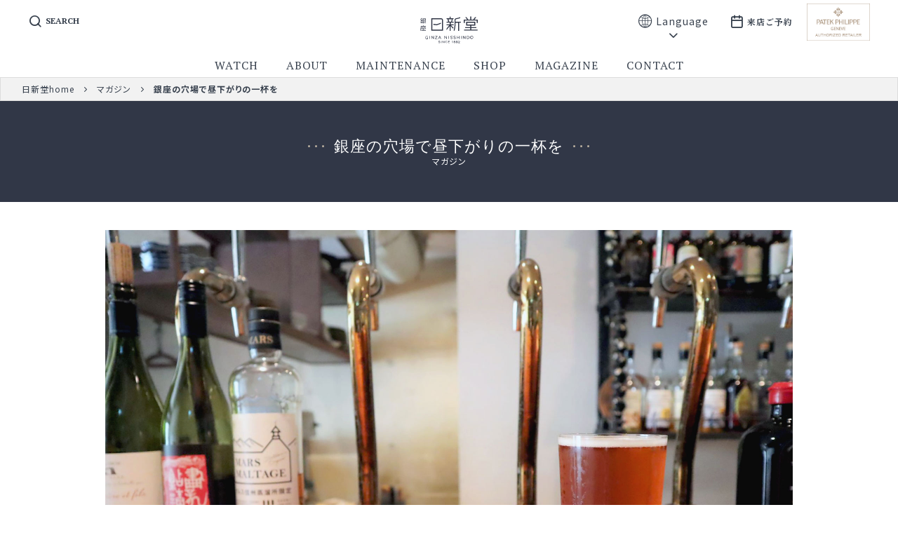

--- FILE ---
content_type: text/html; charset=UTF-8
request_url: https://nsdo.co.jp/magazine/72/
body_size: 16492
content:
<!doctype html>
<html lang="ja">
<head>
<meta charset="UTF-8">
<meta name="viewport" content="width=device-width,initial-scale=1.0">
<meta name="format-detection" content="telephone=no" />
<title>銀座の穴場で昼下がりの一杯を | マガジン | 銀座 日新堂｜パテック フィリップの正規販売店</title>
<meta name="description" content="パテックフィリップの正規販売店、1892（明治25）年創業の「銀座 日新堂」の公式サイトの日新堂マガジンです。取り扱う時計の事や店舗がある地域の情報など、幅広く発信します。" />
<meta name="keywords" content="パテックフィリップ,店舗,正規販売店,日新堂" />
<link rel="shortcut icon" href="/images/common/favicon.ico" />
<meta name="csrf-token" content="AZs5LwjdcKHjyczb9jSZTR8JBys51kUys9H7YEU3">
<link rel="apple-touch-icon" href="/images/common/apple-touch-icon.png" />
<!-- preload icons -->
<link rel="preload" href="/lib/css/fonts/icomoon.woff2?xwaz8j" as="font" crossorigin="anonymous">
<link rel="stylesheet" href="/lib/css/style.css?v=1726643844" media="all" />

<script src="https://ajax.googleapis.com/ajax/libs/jquery/2.2.4/jquery.min.js"></script>

<!-- Google Tag Manager -->
<script>(function(w,d,s,l,i){w[l]=w[l]||[];w[l].push({'gtm.start':
new Date().getTime(),event:'gtm.js'});var f=d.getElementsByTagName(s)[0],
j=d.createElement(s),dl=l!='dataLayer'?'&l='+l:'';j.async=true;j.src=
'https://www.googletagmanager.com/gtm.js?id='+i+dl;f.parentNode.insertBefore(j,f);
})(window,document,'script','dataLayer','GTM-PD5Z3FC');</script>
<!-- End Google Tag Manager -->

<!-- Global site tag (gtag.js) - Google Analytics -->
<script async src="https://www.googletagmanager.com/gtag/js?id=G-0T0DYN4ECG"></script>
<script>
  window.dataLayer = window.dataLayer || [];
  function gtag(){dataLayer.push(arguments);}
  gtag('js', new Date());

  gtag('config', 'G-0T0DYN4ECG');
</script>

<!-- Global site tag (gtag.js) - Google Analytics -->
<script async src="https://www.googletagmanager.com/gtag/js?id=UA-729155-3"></script>
<script>
  window.dataLayer = window.dataLayer || [];
  function gtag(){dataLayer.push(arguments);}
  gtag('js', new Date());

  gtag('config', 'UA-729155-3');
</script>


<!-- 20220630 -->
<script async src="https://s.yimg.jp/images/listing/tool/cv/ytag.js"></script>
<script>
window.yjDataLayer = window.yjDataLayer || [];
function ytag() { yjDataLayer.push(arguments); }
ytag({"type":"ycl_cookie"});
</script>


<!-- Global site tag (gtag.js) - Google Ads: 10937769183 -->
<script async src="https://www.googletagmanager.com/gtag/js?id=AW-10937769183"></script>
<script>
  window.dataLayer = window.dataLayer || [];
  function gtag(){dataLayer.push(arguments);}
  gtag('js', new Date());

  gtag('config', 'AW-10937769183');
</script>
<!-- Google tag (gtag.js) -->
<script async src="https://www.googletagmanager.com/gtag/js?id=G-X29WGC0MEC"></script>
<script>
  window.dataLayer = window.dataLayer || [];
  function gtag(){dataLayer.push(arguments);}
  gtag('js', new Date());

  gtag('config', 'G-X29WGC0MEC');
</script>

</head>
<body id="magazine" class="72">
<!-- これはアナリティクス用タグで利用されます -->
<!-- Google Tag Manager (noscript) -->
<noscript><iframe src="https://www.googletagmanager.com/ns.html?id=GTM-PD5Z3FC"
height="0" width="0" style="display:none;visibility:hidden"></iframe></noscript>
<!-- End Google Tag Manager (noscript) --><!--
<div class="loadingBar"></div>


<div class="box-loading">
	<div class="spinner">
		<div class="cube1"></div>
		<div class="cube2"></div>
	</div>
</div>
-->


<header>
	<div class="header-inner w-1200">
		
		<h1><a href="/">
			<img src="/images/common/logo1.svgz" alt="日新堂" />
		</a></h1>


		
		<nav id="main-nav">
			<div class="main-nav-inner">
				<ul class="lv1">
					<li class="mm1"><a href="/watch/">watch</a></li>
					<li class="mm2"><a href="/about/">about</a></li>
					<li class="mm3"><a href="/maintenance/">maintenance</a></li>
					<li class="h1"><a href="/"><img src="/images/common/logo1.svgz" alt="日新堂" /></a></li>
					<li class="mm4"><a href="/shop/">shop</a></li>
					<li class="mm5"><a href="/magazine/">magazine</a></li>
					<li class="mm6"><a href="/contact/">contact</a></li>
					<li class="mm7 mm-patek box-sp"><a target="_blank" href="https://www.nsdo.co.jp/watch/patek/#!/"><img src="/images/common/PatekPhilippe_authorized_retailer_Large_500pxl.jpg" alt="PatekPhilippe" /> </a></li>
					<li class="mm-reservation mm8"><a href="/reservation/">来店ご予約</a></li>
				</ul>
			</div>
		</nav>



		<a id="menu-icon">
			<span></span>
			<span></span>
			<span></span>
			<p>menu</p>
		</a>


		<a id="search-icon" href="#search">
			<span class="wrap"><span class="inner">search</span></span>
		</a>

		<div id="search"> 
			<span class="close"></span>
			<form role="search" id="searchform" action="/search" method="get">
				<input value="" name="q" type="search" placeholder="type to search"/>
			</form>
		</div>

		<nav class="lang-nav">
			<h3 class="normal"><span>Language</span></h3>
			<div class="ul__wrap">
				<ul>
					<ul>
						<li><a class="no-icon" href="https://www.nsdo.co.jp/">日本語</a></li>
						<li><a class="no-icon" href="https://translate.google.com/translate?sl=ja&amp;tl=en&amp;u=https://nsdo.co.jp/" target="_blank">English</a></li>
						<li><a class="no-icon" href="https://translate.google.com/translate?sl=ja&amp;tl=zh-TW&amp;u=https://nsdo.co.jp/" target="_blank">繁體字</a></li>
						<li><a class="no-icon" href="https://translate.google.com/translate?sl=ja&amp;tl=zh-CN&amp;u=https://nsdo.co.jp/" target="_blank">简体字</a></li>
						<li><a class="no-icon" href="https://translate.google.com/translate?sl=ja&amp;tl=ko&amp;u=https://nsdo.co.jp/" target="_blank">한국어</a></li>
					</ul>
				</ul>
			</div>
		</nav>

		<a id="mm-reservation" href="/reservation/"><span>来店ご予約</span></a>

		<a class="patek-icon box-pc" target="_blank" href="https://www.nsdo.co.jp/watch/patek/#!/"><img src="/images/common/PatekPhilippe_authorized_retailer_Large_500pxl.jpg" alt="PatekPhilippe" /> </a>

		<nav id="float-nav">
			<a href="/reservation/"><span>来店ご予約</span></a>
		</nav>

	</div>
</header>
<nav class="breadcrumb-nav top">
<ol>
		<li class="home"><a href="/"><span>日新堂home</span></a></li>
								<li><a href="/magazine">マガジン</a></li>
										<li><strong>銀座の穴場で昼下がりの一杯を</strong></li>
					</ol>
</nav>

<article id="contents" class="db-detail">

	<section class="box-heading unit mb-small">
		
			<h1 class="title">
				<span class="title-inner"><span>銀座の穴場で昼下がりの一杯を</span></span>
				<span class="sub">マガジン</span>
			</h1> 

	</section>



	<section class="unit sppd w-980">
		<!-- <h2 class="title02"><span>銀座の穴場で昼下がりの一杯を</span></h2> -->
		
				<div class="box-slick w-1200 mb-xmidium">
						<div class="target">
				<img src="/uploads/images/magazine/images/1465280696442b0017709a156122960.jpg" alt="" />
			</div>
					</div><!-- box-slick  -->
		
		<h3 class="date fuwa-fadeInUp">2023.4.25</h3>

		<div class="article-text fuwa-fadeIn">
			<p>vol.28 銀座で一杯</p>
<h2 class="title02 mb-midium">銀座の穴場で昼下がりの一杯を</h2>
<p><b>日新堂の近くにある名店や街の魅力をお伝えしたい、そんな想いから生まれた『日新堂マガジン』。喜ばれる手土産やおいしいカフェ、そして街の歴史やちょっとしたトリビアまで、日新堂のお客さまが愉しめる街案内をお届けいたします。<br>
第26回目は、日本のクラフトビールやナチュラルワインが愉しめる店にご案内します。
</b></p>
<br><br><br><br><br><br><br><br><br>

<h3 class="title031">今、注目のビールやワインを味わえる</h3>
<p>“乾杯”の声がようやく街に戻ってきました。お馴染みの一杯ではじめるのもいいけれど、今注目の個性豊かな日本のクラフトビールやナチュラルワインを銀座で愉しんでみませんか。ここ十数年、日本各地にはいくつものブルワリー（醸造所）が生まれ、ブルワー（ビール職人）のこだわりや風土の味を詰め込んだ多彩なクラフトビールが登場しています。そして国産クラフトビールの一歩先をいく日本のナチュラルワインは、世界に認められる存在となり、ますますその市場は活気づいています。銀座六丁目の「麦酒屋るぷりん」は、店主が惚れ込んだ国産クラフトビールやナチュラルワインを愉しめるお店です。常時６タップ（6種類の樽生）のクラフトビールや厳選したナチュラルワインなどが揃っています。</p>
<br><br>

<figure class="fig fuwa-fadeInUp animated fadeInUp" style="opacity: 0;">
	<img src="/images/magazine/2304/02.jpg">
</figure>
<p class="note">タップ（樽生）だけでなくボトルのクラフトビールも取り揃えている。反射炉ビア（静岡県）とココ・ファーム・ワイナリー（栃木県）を、店主が繋いだことで誕生したクラフトビール「ファーム・葡萄・セゾン」は、ワインのマール（しぼり粕）酵母で醸していて華やかな香りと葡萄由来の心地よい渋味が持ち味。アルコール度数が低く軽やかな飲み口。3,900円
<br><br><br><br><br><br><br><br>

</p><figure class="fig fuwa-fadeInUp animated fadeInUp" style="opacity: 0;">
	<img src="/images/magazine/2304/03.jpg">
</figure>
<p class="note">化学肥料や除草剤をつかわない自家畑の葡萄で野生酵母によるワインづくりをおこなう、国産ナチュラルワインの草分け、ココ・ファーム・ワイナリーの「2020甲州F.O.S.」。白ワイン用の葡萄品種・甲州種を果皮や種と一緒に醗酵させた、複雑なアロマと繊細な渋みをもったオレンジワイン。グラスワイン／1400円</p>


<br><br><br><br><br><br><br><br><br><br><br><br>

<h3 class="title031">気軽なバー使いから本格的な料理まで</h3>
<p>国産のクラフトビールやナチュラルワインにこだわるのは、農や食の生産者を応援したい、日本のおいしいモノを銀座から発信したい、との想いから。店主みずから各地のブルワリーやワイナリーへ足を運び、造り手の想いや風土に触れることを大事にしているそうです。さて麦酒屋るぷりんを訪れたならば、まずはタップのクラフトビールで喉を潤したい。メニューはシンプルに銘柄だけが記されているので、味の好みを伝えて店主に選んでもらうのもおすすめです。また軽いおつまみからシビエの炭火焼まで料理も充実しています。ほぼ15時から開いているので、昼下がりや夕暮れにふらりと立ち寄るのもいい。ひとりで気軽に嗜むのも、大勢でわいわい盛り上がるのも、どちらも愉しめる銀座の穴場です。</p>
<br><br>

<figure class="fig fuwa-fadeInUp animated fadeInUp" style="opacity: 0;">
	<img src="/images/magazine/2304/04.jpg">
</figure>
<p class="note">ワインをドライフィグがたっぷり入った「イチジクバター」とあわせて。イチジクバター／1,400円</p>

<br><br><br><br><br><br><br><br>
<figure class="fig fuwa-fadeInUp animated fadeInUp" style="opacity: 0;">
	<img src="/images/magazine/2304/05.jpg">
</figure>
<p class="note">どこか懐かしい気分になるシックで温かみのある空間。店内設計や内装を手掛けたのは、アーティストの平松麻さん。平松さんのアートもインテリのひとつに。
</p>

<br><br><br><br><br><br><br><br>
<figure class="fig fuwa-fadeInUp animated fadeInUp" style="opacity: 0;">
	<img src="/images/magazine/2304/06.jpg">
</figure>
<p class="note">クラフトビールやナチュラルワインはもちろん、棚には国産クラフトジンやイチローズモルトなど、心惹かれる珍しいお酒がスタンバイ。また寺田本家や月の井酒造店などのこだわりの日本酒も揃う。本格的な料理を手掛ける姉妹店「炭火屋るぷりん」も階下にスタンバイ。ビールやワインはグラス1,100円～。</p>
<br><br><br><br><br><br><br><br>




<p>掲載情報は2023年3月のものとなります。料金は税込です。<br>
<br>
■DATA■<br>
<b>麦酒屋るぷりん</b><br>
住所　　　　　　東京都中央区銀座6-7-7<br>
電話番号　　　　03-6228-5728<br>
営業時間　　　　火曜17:00～23:00、水～金曜15：00～23：00、土日曜・祝日15：00～22：00<br>
定休日　　　　　月曜日
</p>
<p>
営業時間・定休日は状況にあわせて急な変更も。お出掛けの際はWebやお電話などにてご確認を。<br>
<a class="btn" href="https://lupulin-ginza.com/beer/">麦酒屋るぷりん</a></p>
		</div>

			</section>


	<nav class="pager-nav w-600 fuwa-fadeIn">
		<ul>
						<li class="prev-btn"><a href="https://nsdo.co.jp/magazine/71/"><span>前へ</span></a></li>
									<li class="next-btn"><a href="https://nsdo.co.jp/magazine/73/"><span>次へ</span></a></li>
					</ul>
	</nav>

</article><!-- db-detail-->

<nav class="breadcrumb-nav bottom">
<ol>
		<li class="home"><a href="/"><span>日新堂home</span></a></li>
								<li><a href="/magazine">マガジン</a></li>
										<li><strong>銀座の穴場で昼下がりの一杯を</strong></li>
					</ol>
</nav>

<footer><div class="footer-inner w-1024 fuwa-fadeIn">


	<nav id="pagetop"><a href="#"><span>このページの先頭へ</span></a></nav>
	

	<div class="information sppd">
		<h1><a href="/"><img src="/images/common/logo1-w.svgz" alt="日新堂" /></a></h1>
		<p>
			〒104-0061 東京都中央区銀座7-9-13<br />
			TEL：<span class="sp-tel">03-3571-5611</span>
		</p>
	</div>

	<ul class="link sppd">
	<li><a target="_blank" href="https://www.rakuten.ne.jp/gold/ginza-nisshindo/">
		<img src="/images/common/link-online.png" alt="日新堂オンラインストア" />
	</a></li>

	<li><a href="/recruiting/">
		<img src="/images/common/link-recruiting.png" alt="採用情報" />
	</a></li>
	</ul>


	<nav id="sns-nav" class="sppd">
		<ul>
			<li class="mm-instagram"><a href="https://www.instagram.com/ginza_nisshindo/"><span>銀座日新堂 Instagram</span></a></li>
			<li class="mm-facebook"><a href="https://www.facebook.com/nisshindo/"><span>銀座日新堂 Facebook</span></a></li>
			<!-- <li class="mm-facebook"><a href="https://www.facebook.com/nisshindo.oosaka/"><span>大阪ヒルトンプラザ店 Facebook</span></a></li> -->
		</ul>
	</nav>
	
	<nav id="footer-nav">
		<ul>
			<li><a href="/recruiting/">採用情報</a></li>
			<li><a href="/company/">会社概要</a></li>
			<li><a href="/policy/">プライバシーポリシー</a></li>
			<li><a href="/customer-policy/">カスタマーハラスメント対応ポリシー</a></li>
			<li><a href="/sitemap/">サイトマップ</a></li>
		</ul>
	</nav>

	<p id="copyright">東京都公安委員会許可　古物商　第301062318565号<br />Copyright © <a href="/">Nisshindo</a> Inc. All rights reserved. </p>

</div></footer>
<!-- scripts here -->
<script src="/lib/js/general-min.js?v=1726643965"></script>

<!-- 20220630 -->
<script async src="https://s.yimg.jp/images/listing/tool/cv/ytag.js"></script>
<script>
window.yjDataLayer = window.yjDataLayer || [];
function ytag() { yjDataLayer.push(arguments); }
ytag({
  "type":"yss_retargeting",
  "config": {
    "yahoo_ss_retargeting_id": "1001253539",
    "yahoo_sstag_custom_params": {
    }
  }
});
</script>

<script async src="https://s.yimg.jp/images/listing/tool/cv/ytag.js"></script>
<script>
window.yjDataLayer = window.yjDataLayer || [];
function ytag() { yjDataLayer.push(arguments); }
ytag({
  "type":"yjad_retargeting",
  "config":{
    "yahoo_retargeting_id": "USJ2FW9O10",
    "yahoo_retargeting_label": "",
    "yahoo_retargeting_page_type": "",
    "yahoo_retargeting_items":[
      {item_id: '', category_id: '', price: '', quantity: ''}
    ]
  }
});
</script>


</body>
</html>


--- FILE ---
content_type: text/css
request_url: https://nsdo.co.jp/lib/css/style.css?v=1726643844
body_size: 104409
content:
@import url("https://fonts.googleapis.com/css?family=Noto+Sans+JP:400,700&display=swap&subset=japanese");@import url("https://fonts.googleapis.com/css?family=Noto+Serif+JP:400,500,600,700,900&subset=japanese");@import url("https://fonts.googleapis.com/css?family=Raleway:700,600,500,400,200,100");@import url("https://fonts.googleapis.com/css2?family=PT+Serif:wght@400;700&display=swap");html,body,div,span,applet,object,iframe,h1,h2,h3,h4,h5,h6,p,blockquote,pre,a,abbr,acronym,address,big,cite,code,del,dfn,em,img,ins,kbd,q,s,samp,small,strike,strong,sub,sup,tt,var,b,u,i,center,dl,dt,dd,ol,ul,li,fieldset,form,label,legend,table,caption,tbody,tfoot,thead,tr,th,td,article,aside,canvas,details,embed,figure,figcaption,footer,header,hgroup,menu,nav,output,ruby,section,summary,time,mark,audio,video{margin:0;padding:0;border:0;font-size:100%;font:inherit;vertical-align:baseline}article,aside,details,figcaption,figure,footer,header,hgroup,menu,nav,section{display:block}body{line-height:1}ol,ul{list-style:none}blockquote,q{quotes:none}blockquote:before,blockquote:after,q:before,q:after{content:'';content:none}table{border-collapse:collapse;border-spacing:0}.clr:before,.box-slick ul.slick-dots:before,#shop .box-black dl.inline:before,.input-form dl.form dd:before,.clr:after,.box-slick ul.slick-dots:after,#shop .box-black dl.inline:after,.input-form dl.form dd:after{content:"";display:table}.clr:after,.box-slick ul.slick-dots:after,#shop .box-black dl.inline:after,.input-form dl.form dd:after{clear:both}/*! Generated by Font Squirrel (https://www.fontsquirrel.com) on January 7, 2020 */@font-face{font-family:'icomoon';src:url("fonts/icomoon.woff2?xwaz8j") format("woff2"),url("fonts/icomoon.ttf?xwaz8j") format("truetype"),url("fonts/icomoon.woff?xwaz8j") format("woff"),url("fonts/icomoon.svg?xwaz8j#icomoon") format("svg");font-weight:normal;font-style:normal}.icomoon,.remodal .remodal-close:before,.db-detail .link>li a:after,.db-detail .link>li a:before,.watch-all .heading .selector .custom-select-trigger .trigger-inner:before,.db-info>li a:after,.slider-wrap .for-sp::after,.db-mainvisual .for-sp::after,.input-form ul.form-action li.back a:before,.select-wrap.inline .select-inner:after,.select-wrap:after,.lang-nav h3:before,.pager-nav ul li a:before,.page-nav>a.next-btn:before,.page-nav>a.prev-btn:before,.breadcrumb-nav ol>li a:after,.sns-nav ul>li a:before,#sns-nav ul>li a:before,#mm-reservation:before,#search-icon .wrap::before,#main-nav ul>li a span.subject:before,#main-nav ul>li a span.subject:after,dl.ico dt:before,dl.faq dd a.inline:after,dl.faq dd a.block:before,dl.faq dt:after,ol.downarw>li:after,ol.number>li:after,ul.arw>li:before,ul.btn>li a:after,ul.inline>li:before,ul.check li:before,ul.square>li:before,ul.dot>li:before,p.btn:after,a.btn.external:after,a.btn:after,a.arw:after,a.link:after,a.download:after,a.pdf:after,a.external:after{font-family:'icomoon' !important;speak:none;font-style:normal;font-weight:normal;font-variant:normal;text-transform:none;line-height:1;letter-spacing:0;-webkit-font-feature-settings:"liga";-moz-font-feature-settings:"liga=1";-moz-font-feature-settings:"liga";-ms-font-feature-settings:"liga" 1;-o-font-feature-settings:"liga";font-feature-settings:"liga";-webkit-font-smoothing:antialiased;-moz-osx-font-smoothing:grayscale}.animated{-webkit-animation-duration:1500ms;animation-duration:1500ms;-webkit-animation-fill-mode:both;animation-fill-mode:both}.animated.t-300{-webkit-animation-duration:300ms;animation-duration:300ms;-webkit-animation-fill-mode:both;animation-fill-mode:both}.animated.t-1000{-webkit-animation-duration:1000ms;animation-duration:1000ms;-webkit-animation-fill-mode:both;animation-fill-mode:both}.animated.t-1500{-webkit-animation-duration:1500ms;animation-duration:1500ms;-webkit-animation-fill-mode:both;animation-fill-mode:both}.animated.d-20{-webkit-animation-delay:20ms;animation-delay:20ms}.animated.d-40{-webkit-animation-delay:40ms;animation-delay:40ms}.animated.d-60{-webkit-animation-delay:60ms;animation-delay:60ms}.animated.d-80{-webkit-animation-delay:80ms;animation-delay:80ms}.animated.d-100{-webkit-animation-delay:100ms;animation-delay:100ms}.animated.d-120{-webkit-animation-delay:120ms;animation-delay:120ms}.animated.d-140{-webkit-animation-delay:140ms;animation-delay:140ms}.animated.d-160{-webkit-animation-delay:160ms;animation-delay:160ms}.animated.d-180{-webkit-animation-delay:180ms;animation-delay:180ms}.animated.d-200{-webkit-animation-delay:200ms;animation-delay:200ms}.animated.d-300{-webkit-animation-delay:300ms;animation-delay:300ms}.animated.d-400{-webkit-animation-delay:400ms;animation-delay:400ms}.animated.d-500{-webkit-animation-delay:500ms;animation-delay:500ms}.animated.infinite{-webkit-animation-iteration-count:infinite;animation-iteration-count:infinite}.animated.hinge{-webkit-animation-duration:2s;animation-duration:2s}@-webkit-keyframes slideLeft{from{opacity:0;width:0}to{opacity:1;width:100%}}@keyframes slideLeft{from{opacity:0;width:0}to{opacity:1;width:100%}}.slideLeft{-webkit-animation-name:fadeInUp;animation-name:fadeInUp}@-webkit-keyframes fadeInUp{from{opacity:0;-webkit-transform:translate3d(0, 30%, 0);transform:translate3d(0, 50%, 0)}to{opacity:1;-webkit-transform:none;transform:none}}@keyframes fadeInUp{from{opacity:0;-webkit-transform:translate3d(0, 50%, 0);transform:translate3d(0, 50%, 0)}to{opacity:1;-webkit-transform:none;transform:none}}.fadeInUp{-webkit-animation-name:fadeInUp;animation-name:fadeInUp}@-webkit-keyframes fadeInUp50{from{opacity:0;-webkit-transform:translate3d(-50%, -20%, 0);transform:translate3d(-50%, -20%, 0)}to{opacity:1;-webkit-transform:translate3d(-50%, -50%, 0);transform:translate3d(-50%, -50%, 0)}}@keyframes fadeInUp50{from{opacity:0;-webkit-transform:translate3d(-50%, -20%, 0);transform:translate3d(-50%, -20%, 0)}to{opacity:1;-webkit-transform:translate3d(-50%, -50%, 0);transform:translate3d(-50%, -50%, 0)}}.fadeInUp50{-webkit-animation-name:fadeInUp50;animation-name:fadeInUp50}@-webkit-keyframes fadeIn{from{opacity:0;visibility:hidden}to{visibility:visible;opacity:1}}@keyframes fadeIn{from{opacity:0;visibility:hidden}to{visibility:visible;opacity:1}}.fadeIn{-webkit-animation-name:fadeIn;animation-name:fadeIn}@-webkit-keyframes fadeOut{from{opacity:1}to{opacity:0}}@keyframes fadeOut{from{opacity:1}to{opacity:0}}.fadeOut{-webkit-animation-name:fadeOut;animation-name:fadeOut}@-webkit-keyframes fadeInDown{from{opacity:0;-webkit-transform:translate3d(0, -100%, 0);transform:translate3d(0, -100%, 0)}to{opacity:1;-webkit-transform:translate3d(0, 0, 0);transform:translate3d(0, 0, 0)}}@keyframes fadeInDown{from{opacity:0;-webkit-transform:translate3d(0, -100%, 0);transform:translate3d(0, -100%, 0)}to{opacity:1;-webkit-transform:translate3d(0, 0, 0);transform:translate3d(0, 0, 0)}}.fadeInDown{-webkit-animation-name:fadeInDown;animation-name:fadeInDown}@keyframes fadeOutUp{from{opacity:1}to{opacity:0;-webkit-transform:translate3d(0, -100%, 0);transform:translate3d(0, -100%, 0)}}.fadeOutUp{-webkit-animation-name:fadeOutUp;animation-name:fadeOutUp}@-webkit-keyframes fadeInRight{from{opacity:0;-webkit-transform:translate3d(30%, 0, 0);transform:translate3d(30%, 0, 0)}to{opacity:1;-webkit-transform:translate3d(0, 0, 0);transform:translate3d(0, 0, 0)}}@keyframes fadeInRight{from{opacity:0;-webkit-transform:translate3d(30%, 0, 0);transform:translate3d(30%, 0, 0)}to{opacity:1;-webkit-transform:translate3d(0, 0, 0);transform:translate3d(0, 0, 0)}}.fadeInRight,.input-form .input-focus.error .error-message{-webkit-animation-name:fadeInRight;animation-name:fadeInRight}@-webkit-keyframes fadeInLeft{from{opacity:0;-webkit-transform:translate3d(-30%, 0, 0);transform:translate3d(-30%, 0, 0)}to{opacity:1;-webkit-transform:none;transform:none}}@keyframes fadeInLeft{from{opacity:0;-webkit-transform:translate3d(-30%, 0, 0);transform:translate3d(-30%, 0, 0)}to{opacity:1;-webkit-transform:none;transform:none}}.fadeInLeft{-webkit-animation-name:fadeInLeft;animation-name:fadeInLeft}@-webkit-keyframes fadeInLeft50{from{opacity:0;-webkit-transform:translate3d(-80%, -50%, 0);transform:translate3d(-80%, -50%, 0)}to{opacity:1;-webkit-transform:translate3d(-50%, -50%, 0);transform:translate3d(-50%, -50%, 0)}}@keyframes fadeInLeft50{from{opacity:0;-webkit-transform:translate3d(-80%, -50%, 0);transform:translate3d(-80%, -50%, 0)}to{opacity:1;-webkit-transform:translate3d(-50%, -50%, 0);transform:translate3d(-50%, -50%, 0)}}.fadeInLeft50{-webkit-animation-name:fadeInLeft50;animation-name:fadeInLeft50}@-webkit-keyframes fadeInRight50{from{opacity:0;-webkit-transform:translate3d(-20%, -50%, 0);transform:translate3d(-20%, -50%, 0)}to{opacity:1;-webkit-transform:translate3d(-50%, -50%, 0);transform:translate3d(-50%, -50%, 0)}}@keyframes fadeInRight50{from{opacity:0;-webkit-transform:translate3d(-20%, -50%, 0);transform:translate3d(-20%, -50%, 0)}to{opacity:1;-webkit-transform:translate3d(-50%, -50%, 0);transform:translate3d(-50%, -50%, 0)}}.fadeInRight50{-webkit-animation-name:fadeInRight50;animation-name:fadeInRight50}.slick-loading .slick-list{background:#fff}.slick-prev,.slick-next{position:absolute;display:block;height:20px;width:20px;line-height:0px;font-size:0px;cursor:pointer;background:transparent;color:transparent;top:50%;-webkit-transform:translate(0, -50%);-ms-transform:translate(0, -50%);transform:translate(0, -50%);padding:0;border:none;outline:none}.slick-prev.slick-disabled:before,.slick-next.slick-disabled:before{opacity:.25}.slick-prev:before,.slick-next:before{font-family:"slick";font-size:20px;line-height:1;color:#fff;opacity:.75;-webkit-font-smoothing:antialiased;-moz-osx-font-smoothing:grayscale}.slick-prev{left:-25px}[dir="rtl"] .slick-prev{left:auto;right:-25px}.slick-prev:before{content:"←"}[dir="rtl"] .slick-prev:before{content:"→"}.slick-next{right:-25px}[dir="rtl"] .slick-next{left:-25px;right:auto}.slick-next:before{content:"→"}[dir="rtl"] .slick-next:before{content:"←"}.slick-dotted.slick-slider{margin-bottom:30px}.slick-dots{position:absolute;bottom:-25px;list-style:none;display:block;text-align:center;padding:0;margin:0;width:100%}.slick-dots li{position:relative;display:inline-block;height:20px;width:20px;margin:0 5px;padding:0;cursor:pointer}.slick-dots li button{border:0;background:transparent;display:block;height:20px;width:20px;outline:none;line-height:0px;font-size:0px;color:transparent;padding:5px;cursor:pointer}.slick-dots li button:hover,.slick-dots li button:focus{outline:none}.slick-dots li button:hover:before,.slick-dots li button:focus:before{opacity:1}.slick-dots li button:before{position:absolute;top:0;left:0;content:"•";width:20px;height:20px;font-family:"slick";font-size:6px;line-height:20px;text-align:center;color:#000;opacity:.25;-webkit-font-smoothing:antialiased;-moz-osx-font-smoothing:grayscale}.slick-dots li.slick-active button:before{color:#000;opacity:.75}.slick-slider{position:relative;display:block;box-sizing:border-box;-webkit-touch-callout:none;-webkit-user-select:none;-khtml-user-select:none;-moz-user-select:none;-ms-user-select:none;user-select:none;-webkit-tap-highlight-color:transparent}.slick-list{position:relative;overflow:hidden;display:block;margin:0;padding:0}.slick-list:focus{outline:none}.slick-list.dragging{cursor:pointer;cursor:hand}.slick-slider .slick-track,.slick-slider .slick-list{-webkit-transform:translate3d(0, 0, 0);-moz-transform:translate3d(0, 0, 0);-ms-transform:translate3d(0, 0, 0);-o-transform:translate3d(0, 0, 0);transform:translate3d(0, 0, 0)}.slick-track{position:relative;left:0;top:0;display:block}.slick-track:before,.slick-track:after{content:"";display:table}.slick-track:after{clear:both}.slick-loading .slick-track{visibility:hidden}.slick-slide{float:left;height:100%;min-height:1px;display:none}[dir="rtl"] .slick-slide{float:right}.slick-slide img{display:block}.slick-slide.slick-loading img{display:none}.slick-slide.dragging img{pointer-events:none}.slick-initialized .slick-slide{display:block}.slick-loading .slick-slide{visibility:hidden}.slick-vertical .slick-slide{display:block;height:auto;border:1px solid transparent}.slick-arrow.slick-hidden{display:none}html.remodal-is-locked{overflow:hidden;-ms-touch-action:none;touch-action:none}.remodal,[data-remodal-id]{display:none}.remodal-overlay{position:fixed;z-index:9999;top:-5000px;right:-5000px;bottom:-5000px;left:-5000px;display:none}.remodal-wrapper{position:fixed;z-index:10000;top:0;right:0;bottom:0;left:0;display:none;overflow:auto;text-align:center;-webkit-overflow-scrolling:touch}.remodal-wrapper:after{display:inline-block;height:100%;margin-left:-0.05em;content:""}.remodal-overlay,.remodal-wrapper{-webkit-backface-visibility:hidden;backface-visibility:hidden}.remodal{position:relative;outline:none;-webkit-text-size-adjust:100%;-ms-text-size-adjust:100%;text-size-adjust:100%}.remodal-is-initialized{display:inline-block}.remodal-bg.remodal-is-opening,.remodal-bg.remodal-is-opened{-webkit-filter:blur(3px);filter:blur(3px)}.remodal-overlay{background:rgba(43,46,56,0.9)}.remodal-overlay.remodal-is-opening,.remodal-overlay.remodal-is-closing{-webkit-animation-duration:0.3s;animation-duration:0.3s;-webkit-animation-fill-mode:forwards;animation-fill-mode:forwards}.remodal-overlay.remodal-is-opening{-webkit-animation-name:remodal-overlay-opening-keyframes;animation-name:remodal-overlay-opening-keyframes}.remodal-overlay.remodal-is-closing{-webkit-animation-name:remodal-overlay-closing-keyframes;animation-name:remodal-overlay-closing-keyframes}.remodal-wrapper{padding:10px 10px 0}.remodal{box-sizing:border-box;width:100%;margin-bottom:10px;padding:35px;-webkit-transform:translate3d(0, 0, 0);transform:translate3d(0, 0, 0);color:#2b2e38;background:#fff}.remodal.remodal-is-opening,.remodal.remodal-is-closing{-webkit-animation-duration:0.3s;animation-duration:0.3s;-webkit-animation-fill-mode:forwards;animation-fill-mode:forwards}.remodal.remodal-is-opening{-webkit-animation-name:remodal-opening-keyframes;animation-name:remodal-opening-keyframes}.remodal.remodal-is-closing{-webkit-animation-name:remodal-closing-keyframes;animation-name:remodal-closing-keyframes}.remodal,.remodal-wrapper:after{vertical-align:middle}.remodal-close{position:absolute;top:0;left:0;display:block;overflow:visible;width:35px;height:35px;margin:0;padding:0;cursor:pointer;-webkit-transition:color 0.2s;transition:color 0.2s;text-decoration:none;color:#95979c;border:0;outline:0;background:transparent}.remodal-close:hover,.remodal-close:focus{color:#2b2e38}.remodal-close:before{font-family:Arial, "Helvetica CY", "Nimbus Sans L", sans-serif !important;font-size:25px;line-height:35px;position:absolute;top:0;left:0;display:block;width:35px;content:"\00d7";text-align:center}.remodal-confirm,.remodal-cancel{font:inherit;display:inline-block;overflow:visible;min-width:110px;margin:0;padding:12px 0;cursor:pointer;-webkit-transition:background 0.2s;transition:background 0.2s;text-align:center;vertical-align:middle;text-decoration:none;border:0;outline:0}.remodal-confirm{color:#fff;background:#81c784}.remodal-confirm:hover,.remodal-confirm:focus{background:#66bb6a}.remodal-cancel{color:#fff;background:#e57373}.remodal-cancel:hover,.remodal-cancel:focus{background:#ef5350}.remodal-confirm::-moz-focus-inner,.remodal-cancel::-moz-focus-inner,.remodal-close::-moz-focus-inner{padding:0;border:0}@-webkit-keyframes remodal-opening-keyframes{from{-webkit-transform:scale(1.05);transform:scale(1.05);opacity:0}to{-webkit-transform:none;transform:none;opacity:1;-webkit-filter:blur(0);filter:blur(0)}}@keyframes remodal-opening-keyframes{from{-webkit-transform:scale(1.05);transform:scale(1.05);opacity:0}to{-webkit-transform:none;transform:none;opacity:1;-webkit-filter:blur(0);filter:blur(0)}}@-webkit-keyframes remodal-closing-keyframes{from{-webkit-transform:scale(1);transform:scale(1);opacity:1}to{-webkit-transform:scale(0.95);transform:scale(0.95);opacity:0;-webkit-filter:blur(0);filter:blur(0)}}@keyframes remodal-closing-keyframes{from{-webkit-transform:scale(1);transform:scale(1);opacity:1}to{-webkit-transform:scale(0.95);transform:scale(0.95);opacity:0;-webkit-filter:blur(0);filter:blur(0)}}@-webkit-keyframes remodal-overlay-opening-keyframes{from{opacity:0}to{opacity:1}}@keyframes remodal-overlay-opening-keyframes{from{opacity:0}to{opacity:1}}@-webkit-keyframes remodal-overlay-closing-keyframes{from{opacity:1}to{opacity:0}}@keyframes remodal-overlay-closing-keyframes{from{opacity:1}to{opacity:0}}@media only screen and (min-width: 641px){.remodal{max-width:700px}}.lt-ie9 .remodal-overlay{background:#2b2e38}.lt-ie9 .remodal{width:700px}#search input[type="search"]{font-family:"Noto Sans JP","ヒラギノ角ゴ ProN W3","Hiragino Kaku Gothic ProN","メイリオ",Meiryo,"游ゴシック",YuGothic,"ＭＳ Ｐゴシック",Verdana,Roboto,"Droid Sans",sans-serif;font-weight:400}#home #db-selection .box-slick ul>li.numb,#home #db-selection .box-slick ul>li.e,.db-list>li ul>li.numb,.db-list>li ul>li.e{font-family:"Raleway",sans-serif;font-weight:400}.detail #section-main .box-detail .title span.num,.detail #section-main .box-detail .title span.large{font-family:"Noto Serif JP","ヒラギノ明朝 ProN W3","Hiragino Mincho ProN","Sawarabi Mincho","游明朝",YuMincho,"ＭＳ Ｐ明朝","MS PMincho","Times New Roman",serif;font-weight:400}.box-heading .title .title-inner,.db-detail .date,#search-icon .wrap,#menu-icon p,.title02{font-family:"PT Serif",serif;font-weight:700}.sppd{padding-left:3.5%;padding-right:3.5%}.sppd0{padding-left:0 !important;padding-right:0 !important}.w-1400{margin-left:auto !important;margin-right:auto !important;max-width:1400px;display:block}.w-1200{margin-left:auto !important;margin-right:auto !important;max-width:1200px;display:block}.w-1024{margin-left:auto !important;margin-right:auto !important;max-width:1024px;display:block}.w-980{margin-left:auto !important;margin-right:auto !important;max-width:980px}.w-900{margin-left:auto !important;margin-right:auto !important;max-width:900px}.w-768{margin-left:auto !important;margin-right:auto !important;max-width:768px}.w-600{margin-left:auto !important;margin-right:auto !important;max-width:600px}.w-400{margin-left:auto !important;margin-right:auto !important;max-width:400px}*{-webkit-box-sizing:border-box;-moz-box-sizing:border-box;-ms-box-sizing:border-box;-o-box-sizing:border-box;box-sizing:border-box}html{font-family:"Noto Sans JP","ヒラギノ角ゴ ProN W3","Hiragino Kaku Gothic ProN","メイリオ",Meiryo,"游ゴシック",YuGothic,"ＭＳ Ｐゴシック",Verdana,Roboto,"Droid Sans",sans-serif;font-size:62.5%;letter-spacing:1px;font-feature-settings:"palt" 1}body{background:#fff;color:#37404d;-webkit-text-size-adjust:100%}#contents{padding:0}a{text-decoration:none}strong,caption{font-weight:600;color:#a48a60 !important}b{font-weight:bold}img{vertical-align:bottom;pointer-events:none;-webkit-touch-callout:none;-webkit-user-select:none;-moz-touch-callout:none;-moz-user-select:none;touch-callout:none;user-select:none}input{vertical-align:baseline}input,button,select,textarea{-webkit-appearance:none;border:none}.unit dt{font-size:14px;font-size:1.4rem}.unit p,.unit li,.unit dt,.unit dd,.unit address{line-height:1.8;font-size:15px;font-size:1.5rem;font-weight:400}.unit p,.unit ol,.unit ul,.unit dl{margin:0 0 20px}h1,h2,h3,h4{line-height:1.3}.title02{margin:0 0 30px;font-size:20px;font-size:2rem;font-weight:400;text-align:center;text-transform:uppercase;display:flex;align-items:center;justify-content:center}.title02 span{margin:0 10px}.title02:before{content:'■　■　■';font-size:5px;color:#d1c4af}.title02:after{content:'■　■　■';font-size:5px;color:#d1c4af}.title12{margin:0 auto 30px;font-size:36px;font-size:3.6rem;font-family:"PT Serif",serif;text-align:center}.title03{margin:0 0 20px;font-size:20px;font-size:2rem;font-weight:700}.title03 .seal{margin:0 0 10px;padding:5px 10px;display:table;line-height:1;font-size:11px;font-size:1.1rem;background:#b7f6ff}.title03 .seal.empty{display:none;background:transparent;color:transparent}.title03 .small{margin-top:10px;display:block;font-size:14px;font-size:1.4rem}.title03.center{text-align:center}.title031{margin:0 0 30px;font-size:20px;font-size:2rem;font-weight:700;font-family:"Noto Serif JP","ヒラギノ明朝 ProN W3","Hiragino Mincho ProN","Sawarabi Mincho","游明朝",YuMincho,"ＭＳ Ｐ明朝","MS PMincho","Times New Roman",serif}.title031:after{content:'';height:1px;width:80px;margin:15px 0 0;background:#9aa5b7;display:block}.title031.center{text-align:center}.title031.center:after{margin:15px auto 0}.title04{margin:0 0 20px;padding:5px 0 5px 15px;border-left:5px solid #ddd;font-size:18px;font-size:1.8rem}.title04.center{text-align:center}#search-icon .wrap,#main-nav ul>li,.t-uppercase{text-transform:uppercase !important}table.second tbody td.t-left,table tbody td.t-left,figure.fig p.t-left,.t-left{text-align:left !important}p.sign,.t-right{text-align:right !important}.input-form.complete p,.input-form ol.form-flow>li,.select-wrap select,table.second tbody td,table.second tbody th,table tbody td,table tbody th,table th,table td,ol.downarw>li:after,ul.btn>li,p.btn,a.btn.external,a.btn,.t-center,.box-slick .target p.caption{text-align:center !important}.input-form ul.form-action li,table th,table td{vertical-align:middle !important}#float-nav a span{-webkit-transform:translate(-50%, -50%);-ms-transform:translate(-50%, -50%);transform:translate(-50%, -50%)}ol.number>li:after{-webkit-transform:translateX(-50%);-ms-transform:translateX(-50%);transform:translateX(-50%)}.radio-wrap .radio-parts:after,.radio-wrap .radio-parts:before,dl.faq dt:after,p.btn:after,a.btn:after{-webkit-transform:translateY(-50%);-ms-transform:translateY(-50%);transform:translateY(-50%)}address{font-size:16px;font-size:1.6rem}strong{color:#a48a60}strong.large{font-size:24px;font-size:2.4rem;font-weight:700}strong.hd{color:#fff;padding:5px;background:#957d55}span.block{display:block}.margin-auto{margin-left:auto !important;margin-right:auto !important}.wrapper{overflow:hidden;zoom:1}.wrapper p,.wrapper dl,.wrapper h2,.wrapper h3{margin-left:0 !important;margin-right:0 !important}.no-wrapper{overflow:auto}.no-b-box{-webkit-box-sizing:content-box;-moz-box-sizing:content-box;-ms-box-sizing:content-box;-o-box-sizing:content-box;box-sizing:content-box}.no-font-fearure{font-feature-settings:initial}a{-webkit-transition:all 500ms ease-in-out;-moz-transition:all 500ms ease-in-out;-ms-transition:all 500ms ease-in-out;-o-transition:all 500ms ease-in-out;transition:all 500ms ease-in-out}.sp-tel a{display:inline}a{outline:none;text-decoration:none;color:#37404d;display:block}a.inline{display:inline;color:#37404d}a img{background:transparent}a.external:after{content:'\e90d' !important;padding-left:10px !important;padding-right:10px !important}a.no-icon:after{content:none}a.basecolor,.basecolor a{color:#37404d}a.pdf:after{content:'\e90e' !important;padding-left:10px !important}a.download:after{content:'\f0ed' !important;padding-left:10px !important}a.link:after{content:'\e90e' !important;padding-left:10px !important}a.arw:after{content:'\e904';padding-left:10px}a.btn{margin:0;padding:8px 50px;border:1px solid #37404d;font-size:12px;font-size:1.2rem;color:#37404d !important;display:inline-block;line-height:1.5;position:relative}a.btn:after{content:'\e907';position:absolute;top:50%;right:10px;margin-top:-1px;-webkit-transition:all 500ms ease-in-out;-moz-transition:all 500ms ease-in-out;-ms-transition:all 500ms ease-in-out;-o-transition:all 500ms ease-in-out;transition:all 500ms ease-in-out}a.btn.sp-full,a.btn.full{display:block !important}a.btn.center{margin-left:auto;margin-right:auto;display:table}a.btn.external{margin:0;padding:10px 10px;background:#37404d;font-size:12px;font-size:1.2rem;line-height:1;color:#fff !important;display:inline-block;-webkit-transition:all 500ms ease-in-out;-moz-transition:all 500ms ease-in-out;-ms-transition:all 500ms ease-in-out;-o-transition:all 500ms ease-in-out;transition:all 500ms ease-in-out}a.btn.external:after{margin:0;top:auto;right:auto;position:relative;content:'\e90d' !important;padding-left:10px !important;padding-right:0 !important}.notransition a,.notransition a *{-webkit-transiton:none;-moz-transiton:none;-ms-transiton:none;-o-transiton:none;transiton:none}img.original{width:auto !important;max-width:100%}figure.fig{margin:0 auto 20px;padding:0;display:block}figure.fig img{width:100%}figure.fig p{margin:10px 0 0 !important;font-size:14px;font-size:1.4rem}figure.fig p .small{font-size:11px;font-size:1.1rem}figure.fig.original{display:table;margin:0}figure.fig.original img{width:auto !important;max-width:100%}figure.fig.original.center{margin:0 auto 20px;display:table}figure.fig.original.inline{display:inline}figure.fig.w-sp{width:375px !important;margin-left:auto !important;margin-right:auto !important}figure.fig.zoom{margin:0;overflow:hidden}figure.fig.zoom img{width:153.125%}figure.fig.zoom.p-left img{margin-left:0}figure.fig.zoom.p-center img{margin-left:-26.5625%}figure.fig.zoom.p-right img{margin-left:-50%}figure.fig.zoom.p-0 img{margin-left:0%}figure.fig.zoom.p-1 img{margin-left:-1%}figure.fig.zoom.p-2 img{margin-left:-2%}figure.fig.zoom.p-3 img{margin-left:-3%}figure.fig.zoom.p-4 img{margin-left:-4%}figure.fig.zoom.p-5 img{margin-left:-5%}figure.fig.zoom.p-6 img{margin-left:-6%}figure.fig.zoom.p-7 img{margin-left:-7%}figure.fig.zoom.p-8 img{margin-left:-8%}figure.fig.zoom.p-9 img{margin-left:-9%}figure.fig.zoom.p-10 img{margin-left:-10%}figure.fig.zoom.p-11 img{margin-left:-11%}figure.fig.zoom.p-12 img{margin-left:-12%}figure.fig.zoom.p-13 img{margin-left:-13%}figure.fig.zoom.p-14 img{margin-left:-14%}figure.fig.zoom.p-15 img{margin-left:-15%}figure.fig.zoom.p-16 img{margin-left:-16%}figure.fig.zoom.p-17 img{margin-left:-17%}figure.fig.zoom.p-18 img{margin-left:-18%}figure.fig.zoom.p-19 img{margin-left:-19%}figure.fig.zoom.p-20 img{margin-left:-20%}figure.fig.zoom.p-21 img{margin-left:-21%}figure.fig.zoom.p-22 img{margin-left:-22%}figure.fig.zoom.p-23 img{margin-left:-23%}figure.fig.zoom.p-24 img{margin-left:-24%}figure.fig.zoom.p-25 img{margin-left:-25%}figure.fig.zoom.p-26 img{margin-left:-26%}figure.fig.zoom.p-27 img{margin-left:-27%}figure.fig.zoom.p-28 img{margin-left:-28%}figure.fig.zoom.p-29 img{margin-left:-29%}figure.fig.zoom.p-30 img{margin-left:-30%}figure.fig.zoom.p-31 img{margin-left:-31%}figure.fig.zoom.p-32 img{margin-left:-32%}figure.fig.zoom.p-33 img{margin-left:-33%}figure.fig.zoom.p-34 img{margin-left:-34%}figure.fig.zoom.p-35 img{margin-left:-35%}figure.fig.zoom.p-36 img{margin-left:-36%}figure.fig.zoom.p-37 img{margin-left:-37%}figure.fig.zoom.p-38 img{margin-left:-38%}figure.fig.zoom.p-39 img{margin-left:-39%}figure.fig.zoom.p-40 img{margin-left:-40%}figure.fig.zoom.p-41 img{margin-left:-41%}figure.fig.zoom.p-42 img{margin-left:-42%}figure.fig.zoom.p-43 img{margin-left:-43%}figure.fig.zoom.p-44 img{margin-left:-44%}figure.fig.zoom.p-45 img{margin-left:-45%}figure.fig.zoom.p-46 img{margin-left:-46%}figure.fig.zoom.p-47 img{margin-left:-47%}figure.fig.zoom.p-48 img{margin-left:-48%}figure.fig.zoom.p-49 img{margin-left:-49%}figure.fig.zoom.p-50 img{margin-left:-50%}figure.fig.watch{position:relative}figure.fig.watch .title{position:absolute;top:0;left:0;font-size:53px;font-size:5.3rem;font-family:"Poppins",sans-serif;font-weight:100;z-index:1}img{width:100%;height:auto;-webkit-transition:all 500ms ease-in-out;-moz-transition:all 500ms ease-in-out;-ms-transition:all 500ms ease-in-out;-o-transition:all 500ms ease-in-out;transition:all 500ms ease-in-out}img.z-150{width:150%}p{letter-spacing:1px}p.price{margin:0 0 30px;font-size:16px;font-size:1.6rem}p.price span{margin-left:5px;font-size:12px;font-size:1.2rem}p.catch{font-size:18px;font-size:1.8rem;font-weight:700;line-height:1.5;text-align:center}p.catch.top{font-size:18px;font-size:1.8rem;padding:15px;background:#a48a60;color:#fff;text-align:center}p.catch.large{text-align:center;color:#a48a60;font-size:30px;font-size:3rem;font-family:"Noto Sans JP","ヒラギノ角ゴ ProN W3","Hiragino Kaku Gothic ProN","メイリオ",Meiryo,"游ゴシック",YuGothic,"ＭＳ Ｐゴシック",Verdana,Roboto,"Droid Sans",sans-serif}p.border{display:inline-block;border-bottom:1px solid #37404d}p.sign{margin-top:40px}p.note{position:relative;padding-left:1.4rem;line-height:1.4;font-size:13px;font-size:1.3rem;color:#4c596b}p.note:before{position:absolute;left:0;content:'※'}p.small{font-size:12px;font-size:1.2rem}p.number{line-height:1.4;font-size:12px !important;font-size:1.2rem !important;display:flex}p.number .main{padding-left:1rem}p .sup{vertical-align:super;font-size:12px;font-size:1.2rem}p.btn{margin:0;padding:8px 50px;border:1px solid #37404d;font-size:12px;font-size:1.2rem;color:#37404d !important;display:inline-block;line-height:1.5;position:relative}p.btn:after{content:'\e907';position:absolute;top:50%;right:10px;margin-top:-1px;-webkit-transition:all 500ms ease-in-out;-moz-transition:all 500ms ease-in-out;-ms-transition:all 500ms ease-in-out;-o-transition:all 500ms ease-in-out;transition:all 500ms ease-in-out}@supports (-ms-ime-align: auto){p{text-justify:inter-ideograph}}.flex-wrapper{overflow:hidden}ul.dot>li{position:relative;padding-left:2rem;font-size:16px;font-size:1.6rem}ul.dot>li:before{color:#7c8ba1;content:'\e915';position:absolute;left:0;top:11px;font-size:8px;font-size:.8rem}ul.square>li{position:relative;padding-left:2rem;font-size:16px;font-size:1.6rem}ul.square>li:before{color:#7c8ba1;content:'\e916';position:absolute;left:0;top:11px;font-size:8px;font-size:.8rem}ul.between>li.empty-cell{height:0;margin-top:0;margin-bottom:0;padding-top:0;padding-bottom:0}ul.check{margin:0 0 30px}ul.check li{margin:0 0 10px;line-height:1.5;padding-left:3rem;font-size:14px;font-size:1.4rem;position:relative}ul.check li:before{color:#37404d;content:'\e900';position:absolute;left:0;top:3px}ul.check li p{margin:0 0px !important;font-size:14px;font-size:1.4rem;color:#7c8ba1}ul.check li:last-child{margin-bottom:0}ul.inline>li{margin:0 20px;display:inline;white-space:nowrap}ul.inline>li:before{content:'\e916';padding-right:3px;color:#7c8ba1;top:2px;position:relative}ul.inline.simple{display:inline}ul.inline.simple>li:before{content:none}ul.btn>li{margin:0 0 0}ul.btn>li a{padding:8px;display:block;color:#fff !important;background:#a48a60}ul.btn>li a:after{content:'\e91e';padding-left:10px}ul.flex{margin:0 0 40px;display:flex;flex-wrap:wrap;justify-content:space-between}ul.flex>li{margin:0}ul.flex>li.empty-cells{height:0;margin:0;padding:0}ul.flex>li p{margin:10px 0;font-size:14px;font-size:1.4rem;line-height:1.4}ul.flex>li .title{margin:0 0 20px;font-size:16px;font-size:1.6rem;text-align:center;letter-spacing:0.2rem}@media (min-width: 600px){ul.flex>li .title{font-size:18px;font-size:1.953125vw}}@media (min-width: 1024px){ul.flex>li .title{font-size:20px;font-size:2rem}}ul.flex>li .title:after{content:'';width:50px;height:1px;display:block;background:#a48a60;margin:15px auto 0}ul.flex>li .title span{margin-top:5px;display:block;font-size:12px;font-size:1.2rem;color:#a48a60}ul.flex.col-2>li,ul.flex.col-3>li,ul.flex.col-4>li,ul.flex.col-5>li,ul.flex.col-6>li{width:48%;margin:0 0 4%}ul.flex.sp-col-1{margin-left:0;margin-right:0}ul.flex.sp-col-1>li{margin:0 0 30px;width:100%}ul.flex.bnr>li a img{border:1px solid #ddd}ul.basic>li{margin:0 0 50px}ul.list>li{margin:0;padding:30px 0;border-bottom:1px solid #ddd}ul.list>li:last-child{border:none}ul.list>li a{display:flex;align-items:center;justify-content:space-between}ul.list>li a .fig{width:20%}ul.list>li a ul{width:75%}ul.arw>li{position:relative;padding-left:2rem;font-size:16px;font-size:1.6rem}ul.arw>li:before{color:#7c8ba1;content:'\e907';position:absolute;left:0;top:11px;font-size:8px;font-size:.8rem}ol.number{counter-reset:my-counter;padding-right:15px}ol.number>li{margin-bottom:10px;padding:10px;padding-bottom:50px;line-height:1.6;font-size:15px;font-size:1.5rem;display:flex;position:relative}ol.number>li:before{padding:0 15px;content:counter(my-counter);counter-increment:my-counter;display:inline-block;font-size:18px;font-size:1.8rem}ol.number>li:after{content:'\e905';text-align:center;font-size:50px;font-size:5rem;position:absolute;bottom:0;left:50%;color:#e5ded2}ol.number>li:last-child{padding-bottom:10px}ol.number>li:last-child:after{content:none}ol.number>li .inner{padding:4px 0}ol.downarw>li{margin:0 0 20px;padding:0;font-size:16px;font-size:1.6rem;line-height:1.6}ol.downarw>li .title{margin:0 0 30px;font-size:20px;font-size:2rem;font-weight:700;font-family:"Noto Serif JP","ヒラギノ明朝 ProN W3","Hiragino Mincho ProN","Sawarabi Mincho","游明朝",YuMincho,"ＭＳ Ｐ明朝","MS PMincho","Times New Roman",serif;text-align:center}ol.downarw>li .title:after{content:'';height:1px;width:80px;margin:15px auto 0;background:#9aa5b7;display:block}ol.downarw>li p{margin:0 0 20px;font-size:15px;font-size:1.5rem;line-height:1.6}ol.downarw>li:after{content:'\e905';padding:0px;font-size:30px;font-size:3rem;border-radius:100%;color:#7c8ba1;display:table;margin:30px auto}ol.downarw>li:last-child{margin:0;padding:0}ol.downarw>li.bottom:after{display:none}ol.large>li{text-indent:0;margin-left:0}dl.define dt{margin:0 0 5px;padding:0 20px 5px 0;display:table;border-bottom:1px dashed #ddd;font-weight:400;font-size:16px;font-size:1.6rem;font-weight:700}dl.define dd{margin:0 0 20px;padding:0 0 0 10px}dl.flex{margin:0 0 20px;padding-top:30px;border-top:1px solid #ddd;display:block}dl.flex dt,dl.flex dd{font-size:15px;font-size:1.5rem}dl.flex dt{margin:0 0 5px;padding:0 0 5px;font-weight:700;font-size:16px;font-size:1.6rem}dl.flex dd{margin:0 0 30px;padding:0 0 30px;border-bottom:1px solid #ddd}dl.flex dd a{display:inline !important;color:#a48a60}dl.faq{margin:0 0 30px}dl.faq dt{margin:0 0 20px;padding:15px 50px 15px 60px;background:#fff;font-size:18px;font-size:1.8rem;line-height:1.4;position:relative;cursor:pointer}dl.faq dt:before{content:'Q.';color:#a48a60;font-size:22px;font-size:2.2rem;font-family:"PT Serif",serif;position:absolute;top:12px;left:20px}dl.faq dt:after{content:'\e90a';color:#a48a60;font-size:22px;font-size:2.2rem;position:absolute;top:50%;right:20px;-webkit-transition:all 500ms ease-in-out;-moz-transition:all 500ms ease-in-out;-ms-transition:all 500ms ease-in-out;-o-transition:all 500ms ease-in-out;transition:all 500ms ease-in-out}dl.faq dt.open:after{transform:translateY(-12px) rotate(135deg);transform-origin:center center}dl.faq dd{margin:0 10px 30px;padding:10px 50px 10px 60px;line-height:1.6;position:relative;font-size:16px;font-size:1.6rem}dl.faq dd:before{content:'A.';font-family:"PT Serif",serif;color:#a48a60;font-size:22px;font-size:2.2rem;position:absolute;top:calc(10px - 5px);left:20px}dl.faq dd a{color:#a48a60}dl.faq dd a.block{margin:10px 0 0;padding:0 0 5px;border-bottom:1px solid transparent;display:table;color:#a48a60}dl.faq dd a.block:before{content:'\f101';margin-right:5px}dl.faq dd a.inline:after{content:'\e90d';margin:0 5px}dl.ico dt:before{padding-right:10px;font-size:20px;font-size:2rem;vertical-align:middle}dl.ico dt.ico-holiday:before{content:'\f006'}dl.ico dt.ico-address:before{content:'\e90d'}dl.ico dt.ico-time:before{content:'\f017'}dl.ico dt.ico-tel:before{content:'\f095'}br.br-sp{display:block}br.br-pc{display:none}.box-sp{display:block !important}.box-pc{display:none !important}.box-sp-600{display:block !important}.box-pc-600{display:none !important}hr.hr-border{margin:30px 0;width:100%;height:1px;display:block;background:#ddd;border:none}hr.hr-border.small{margin:15px 0}[data-ruby]{position:relative}[data-ruby]:before{content:attr(data-ruby);position:absolute;top:-0.8rem;left:0;right:0;margin:auto;font-size:5px;font-size:.5rem}[data-ruby] rt{display:none}.unit{margin:0 0 60px}.unit.bottom{margin:0 0 60px}.unit.top{margin-top:30px}.unit .unit-inner{padding:0}.unit.full{padding:0}.split{display:flex;justify-content:space-between;flex-wrap:wrap}.split .inner{margin:0 0 20px;width:100%}.bg-base{background:#f1f1f1}.bg-white{background:#fff !important}.line-through{text-decoration:line-through !important}.c-nowrap{display:inline-block;text-decoration:inherit;white-space:nowrap}.box-note{margin:0 0 20px;padding:30px 15px;padding:30px 30px;background:#f1f1f1}.box-note .title{color:#a48a60;font-size:30px;font-size:3rem;margin:0 0 20px}.box-note p,.box-note ol,.box-note ul,.box-note dl{margin:0}.box-note.color{background:#eee9e2}.box-note.border{background:transparent;border:1px solid #37404d}.box-credit{margin:0 0 30px;border:1px solid #37404d}.box-credit .title{margin:0 0 20px;padding:10px 50px;background:#f1f1f1;font-size:14px;font-size:1.4rem;font-weight:700}.box-credit dl{display:flex;flex-wrap:wrap;margin:0;padding:0 20px 20px}.box-credit dl dt,.box-credit dl dd{margin:0 0 5px;font-size:14px;font-size:1.4rem;width:50%}.box-heading{margin:0 0 60px;padding:350px 20px 0}.box-youtube{margin:0;width:100%;position:relative;padding-top:56.25%}.box-youtube iframe{position:absolute;top:0;left:0;width:100% !important;height:100% !important}.box-googlemap{margin:0;width:100%;position:relative;padding-top:20%}.box-googlemap iframe{position:absolute;top:0;left:0;width:100% !important;height:100% !important}.box-googlemap.h30{padding-top:30%}.box-black{padding:30px 30px;background:#313747}.box-black address{margin:20px 0 20px;color:#fff;font-size:16px;font-size:1.6rem}.box-black p{color:#fff}.box-black p.note{margin:0}.box-black .title{display:inline-block;margin:20px 0 20px;padding:0 20px 10px 0;border-bottom:1px solid #fff;color:#fff;font-size:22px;font-size:2.2rem}.box-black ul>li{color:#fff}.box-flex{display:flex;justify-content:space-between;flex-wrap:wrap}.box-flex .box-flex-inner{width:49%}#menu-icon{display:block;width:50px;height:55px;position:fixed;top:0;right:0;z-index:1501;cursor:pointer;background:#fff;background:rgba(255,255,255,0.6)}#menu-icon span{background:#000;display:block;width:28px;height:2px;position:absolute;top:19px;left:11px;-webkit-transition:all .5s ease-in-out;-moz-transition:all .5s ease-in-out;-ms-transition:all .5s ease-in-out;-o-transition:all .5s ease-in-out;transition:all .5s ease-in-out}#menu-icon span:nth-child(1){top:12px}#menu-icon span:nth-child(3){top:auto;bottom:27px}#menu-icon p{text-align:center;text-transform:uppercase;font-size:10px;font-size:1rem;position:absolute;width:50px;bottom:9px;left:0}.open #menu-icon{background:transparent}.open #menu-icon p{color:#fff}.open #menu-icon span{background:#fff}.open #menu-icon span:nth-child(1){-webkit-transform:translateY(5px) rotate(405deg);-moz-transform:translateY(5px) rotate(405deg);-ms-transform:translateY(5px) rotate(405deg);transform:translateY(5px) rotate(405deg)}.open #menu-icon span:nth-child(2){-webkit-transform:translateX(-15px);-moz-transform:translateX(-15px);-ms-transform:translateX(-15px);transform:translateX(-15px);opacity:0}.open #menu-icon span:nth-child(3){-webkit-transform:translateY(-9px) rotate(-405deg);-moz-transform:translateY(-9px) rotate(-405deg);-ms-transform:translateY(-9px) rotate(-405deg);transform:translateY(-9px) rotate(-405deg)}#main-nav{display:none;padding:100px 60px 100px;width:100%;height:100vh;position:fixed;z-index:1500;top:0;right:0;overflow:auto;background:rgba(0,0,0,0.9);background:-moz-linear-gradient(top left, #000, rgba(0,0,0,0.7) 100%);background:-webkit-linear-gradient(top left, #000, rgba(0,0,0,0.7) 100%);background:linear-gradient(to bottom right, #000, rgba(0,0,0,0.7) 100%)}#main-nav .main-nav-inner{display:table-cell;vertical-align:middle}.open #main-nav{-webkit-animation-duration:1000ms;animation-duration:1000ms;-webkit-animation-fill-mode:both;animation-fill-mode:both;-webkit-animation-name:fadeIn;animation-name:fadeIn;display:table;width:100%}.open #main-nav ul.lv1{display:block;overflow:auto}.open #main-nav ul.lv1>li{-webkit-animation-duration:800ms;animation-duration:800ms;-webkit-animation-fill-mode:both;animation-fill-mode:both;-webkit-animation-delay:0ms;animation-delay:0ms;-webkit-backface-visibility:visible !important;backface-visibility:visible !important;-webkit-animation-name:fadeInUp;animation-name:fadeInUp}.open #main-nav ul.lv1>li.mm1,.open #main-nav ul.lv1>li.mm1:after{-webkit-animation-delay:0ms;animation-delay:0ms}.open #main-nav ul.lv1>li.mm2,.open #main-nav ul.lv1>li.mm2:after{-webkit-animation-delay:100ms;animation-delay:100ms}.open #main-nav ul.lv1>li.mm3,.open #main-nav ul.lv1>li.mm3:after{-webkit-animation-delay:200ms;animation-delay:200ms}.open #main-nav ul.lv1>li.mm4,.open #main-nav ul.lv1>li.mm4:after{-webkit-animation-delay:300ms;animation-delay:300ms}.open #main-nav ul.lv1>li.mm5,.open #main-nav ul.lv1>li.mm5:after{-webkit-animation-delay:400ms;animation-delay:400ms}.open #main-nav ul.lv1>li.mm6,.open #main-nav ul.lv1>li.mm6:after{-webkit-animation-delay:500ms;animation-delay:500ms}.open #main-nav ul.lv1>li.mm7,.open #main-nav ul.lv1>li.mm7:after{-webkit-animation-delay:600ms;animation-delay:600ms}.open #main-nav ul.lv1>li.mm8,.open #main-nav ul.lv1>li.mm8:after{-webkit-animation-delay:700ms;animation-delay:700ms}.open #main-nav ul.lv1>li:after{-webkit-animation-name:fadeInUp;animation-name:fadeInUp;-webkit-animation-duration:1000ms;animation-duration:1000ms;-webkit-animation-fill-mode:both;animation-fill-mode:both}.open #main-nav ul.lv1>li.mm-patek a{padding-left:50px;padding-right:50px}#main-nav ul>li{font-size:16px;font-size:1.6rem;font-weight:500;text-align:center;width:100%;transition:all 5000ms}#main-nav ul>li.h1{display:none}#main-nav ul>li:after{content:'';width:100%;height:1px;background:#fff;background:rgba(255,255,255,0.3);display:block}#main-nav ul>li:last-child:after{content:none}#main-nav ul>li a{padding:15px 0;display:block;color:#fff}#main-nav ul>li a span.li-inner{font-size:13px;font-size:1.3rem}#main-nav ul>li a span.subject{font-size:16px;font-size:1.6rem;color:#a48a60}#main-nav ul>li.logo{max-width:150px;margin:0 auto 20px}#search-icon{position:absolute;top:0;left:0;width:55px;height:55px;display:table;text-align:center}#search-icon .wrap{display:table-cell;vertical-align:middle;font-size:10px;font-size:1rem;text-align:center;letter-spacing:0}#search-icon .wrap::before{content:'\e904';display:block;font-size:20px;font-size:2rem;text-align:center;margin-bottom:5px}#search{position:fixed;top:0px;left:0px;width:100%;height:100%;background-color:rgba(0,0,0,0.8);-webkit-transition:all 500ms ease-in-out;-moz-transition:all 500ms ease-in-out;-ms-transition:all 500ms ease-in-out;-o-transition:all 500ms ease-in-out;transition:all 500ms ease-in-out;-webkit-transform:translate(0px, -100%);-moz-transform:translate(0px, -100%);-ms-transform:translate(0px, -100%);-o-transform:translate(0px, -100%);transform:translate(0px, -100%);opacity:0}#search.open{-webkit-transform:translate(0px, 0px);-moz-transform:translate(0px, 0px);-ms-transform:translate(0px, 0px);-o-transform:translate(0px, 0px);transform:translate(0px, 0px);opacity:1;z-index:1600;display:block}#search input[type="search"]{position:absolute;top:50%;left:0;margin-top:-51px;width:88%;margin-left:6%;color:#fff;background:transparent;border-bottom:1px solid #fff;font-size:16px;font-size:1.6rem;text-align:center;outline:none;padding:10px}#search .close{display:inline-block;position:absolute;top:50%;left:6%;margin:-80px 11px 0 9px;padding:0;width:2px;height:20px;background:#fff;transform:rotate(45deg)}#search .close::before{display:block;content:'';position:absolute;top:50%;left:-9px;width:20px;height:2px;margin-top:-1px;background:#fff}#search .close:hover{background:#ccc;cursor:pointer}#search .close:hover::before{background:#ccc}#mm-reservation{display:none;position:absolute;top:50%;right:40px;-webkit-transform:translateY(-50%);-ms-transform:translateY(-50%);transform:translateY(-50%);font-family:"Noto Serif JP","ヒラギノ明朝 ProN W3","Hiragino Mincho ProN","Sawarabi Mincho","游明朝",YuMincho,"ＭＳ Ｐ明朝","MS PMincho","Times New Roman",serif;font-weight:700;font-size:12px;font-size:1.2rem;text-transform:uppercase;align-items:center}#mm-reservation:before{content:'\e911';margin-right:5px;font-size:20px;font-size:2rem}#mm-reservation span{margin-top:2px}#float-nav{opacity:0;position:fixed;z-index:10000;right:0;top:110px;-webkit-transform:translateX(100%);transform:translateX(100%);-webkit-transition:all 500ms ease-in-out;-moz-transition:all 500ms ease-in-out;-ms-transition:all 500ms ease-in-out;-o-transition:all 500ms ease-in-out;transition:all 500ms ease-in-out}#float-nav.show{opacity:1;-webkit-transform:translate3d(0, 0, 0);transform:translate3d(0, 0, 0)}#float-nav a{font-family:"Noto Sans JP","ヒラギノ角ゴ ProN W3","Hiragino Kaku Gothic ProN","メイリオ",Meiryo,"游ゴシック",YuGothic,"ＭＳ Ｐゴシック",Verdana,Roboto,"Droid Sans",sans-serif;font-weight:400;font-size:14px;font-size:1.4rem;line-height:1;width:50px;height:150px;background:#000;background:rgba(0,0,0,0.8);color:#fff;position:relative}#float-nav a span{position:absolute;top:50%;left:50%;-webkit-writing-mode:vertical-rl;-ms-writing-mode:tb-rl;writing-mode:vertical-rl}#sns-nav{margin:0 0 20px}#sns-nav ul{margin:0;display:flex;justify-content:space-between;align-items:center;flex-wrap:wrap}#sns-nav ul>li{margin:0 0 10px;width:100%;font-size:10px;font-size:1rem}#sns-nav ul>li a{color:#fff;display:flex;align-items:center}#sns-nav ul>li a:before{margin-right:5px;content:'\e909';color:#fff;background:#343434;border-radius:100%;padding:6px 6px 5px 6px;width:16px;height:16px;font-size:16px;font-size:1.6rem}#sns-nav ul>li a:after{content:none !important;display:none}#sns-nav ul>li.mm-instagram a:before{content:'\e919'}.sns-nav{margin:0 0 20px}.sns-nav ul{margin:0;display:flex;justify-content:space-between;align-items:center}.sns-nav ul>li{font-size:14px;font-size:1.4rem}.sns-nav ul>li a{color:#000;display:flex;align-items:center}.sns-nav ul>li a:before{margin-right:5px;content:'\e909';color:#fff;background:#343434;border-radius:100%;padding:6px 6px 5px 6px;width:16px;height:16px;font-size:16px;font-size:1.6rem}#footer-nav{margin:0 0 20px}#footer-nav ul{margin:0;text-align:center}#footer-nav ul>li{display:inline-block;font-size:11px;font-size:1.1rem;line-height:2}#footer-nav ul>li a{padding:0 10px;color:#fff}#pagetop{opacity:0;position:fixed;bottom:0;right:0;-webkit-transform:translate3d(0, 100%, 0);transform:translate3d(0, 100%, 0);-webkit-transition:all 500ms ease-in-out;-moz-transition:all 500ms ease-in-out;-ms-transition:all 500ms ease-in-out;-o-transition:all 500ms ease-in-out;transition:all 500ms ease-in-out}#pagetop.show{opacity:1;-webkit-transform:translate3d(0, 0, 0);transform:translate3d(0, 0, 0)}#pagetop a{background:#000;background:rgba(0,0,0,0.4);display:block;width:50px;height:50px}#pagetop a:after{content:'';position:absolute;top:20px;left:15px;width:20px;height:20px;border-top:1px solid #fff;border-left:1px solid #fff;-webkit-transform:rotate(45deg);transform:rotate(45deg)}#pagetop a span{display:none}#copyright{margin:0;text-align:center;font-size:10px;font-size:1rem;color:#fff;line-height:2.5}#copyright a{color:#fff;display:inline}.breadcrumb-nav{border:1px solid #ddd;background:#f2f2f2;overflow-x:auto;overflow-y:hidden;-webkit-overflow-scrolling:touch;overflow-scrolling:touch;overflow:auto;white-space:nowrap}.breadcrumb-nav ol{display:flex;align-items:center;padding:0 30px}.breadcrumb-nav ol>li{font-size:12px;font-size:1.2rem;text-transform:uppercase}.breadcrumb-nav ol>li a{padding:10px 0}.breadcrumb-nav ol>li a:after{content:'\e907';padding:0 10px}.breadcrumb-nav ol>li strong{color:#37404d !important;font-weight:700}.tab-nav{display:flex;align-items:center}.tab-nav>li{cursor:pointer}.page-nav{margin:0 0;padding:0 15px;display:flex;justify-content:center;align-items:center}.page-nav>a{margin-bottom:4px;font-size:16px;font-size:1.6rem;color:#37404d;line-height:1}.page-nav>a span{display:none}.page-nav>a.prev-btn:before{margin-right:10px;content:'\e906';font-size:20px;font-size:2rem}.page-nav>a.next-btn:before{margin-left:10px;content:'\e907';font-size:20px;font-size:2rem}.page-nav>a.hidden{cursor:default;pointer-events:none}.page-nav>a.hidden:before{opacity:0}.page-nav ul{margin:0;display:flex;justify-content:center}.page-nav ul>li{margin:0 5px;padding:0;border:1px solid #ddd;font-size:14px;font-size:1.4rem;line-height:1}.page-nav ul>li a{padding:8px 10px 10px;display:block;color:#37404d;background:#f2f2f2}.page-nav ul>li.more{padding:5px 10px;border-color:transparent}.page-nav ul>li.current{border-color:#000}.page-nav ul>li.current a{color:#fff;background:#000}.pager-nav{margin:-20px 0 40px}.pager-nav ul{display:flex;justify-content:space-around}.pager-nav ul li a{display:block}.pager-nav ul li a span{display:none}.pager-nav ul li a:before{font-size:30px;font-size:3rem;color:#37404d;-webkit-transition:all 500ms ease-in-out;-moz-transition:all 500ms ease-in-out;-ms-transition:all 500ms ease-in-out;-o-transition:all 500ms ease-in-out;transition:all 500ms ease-in-out}.pager-nav ul li.prev-btn a:before{content:'\e906'}.pager-nav ul li.next-btn a:before{content:'\e907'}.pager-nav ul li.hidden a{cursor:default;opacity:0}.archives-nav{margin-top:40px;display:flex;align-items:center;justify-content:center}.archives-nav .title{margin-right:20px;padding:5px 10px;font-size:16px;font-size:1.6rem;text-transform:uppercase;color:#fff;background:#a48a60;font-family:"Raleway",sans-serif;font-weight:700}.archives-nav ol{margin:0;display:flex;flex-direction:row-reverse}.archives-nav ol>li{font-size:16px;font-size:1.6rem;font-family:"Raleway",sans-serif;font-weight:200}.archives-nav ol>li a{padding:0 15px}.archives-nav ol>li.current a{color:#a48a60;font-weight:700}.lang-nav h3{position:absolute;z-index:1501;top:8px;right:60px;cursor:pointer}.lang-nav h3 span{display:none}.lang-nav h3:before{content:'\e900';font-size:26px;font-size:2.6rem}.lang-nav h3:after{-webkit-transition:all 500ms ease-in-out;-moz-transition:all 500ms ease-in-out;-ms-transition:all 500ms ease-in-out;-o-transition:all 500ms ease-in-out;transition:all 500ms ease-in-out;font-family:'icomoon' !important;speak:none;font-style:normal;font-weight:normal;font-variant:normal;text-transform:none;line-height:1;letter-spacing:0;-webkit-font-feature-settings:"liga";-moz-font-feature-settings:"liga=1";-moz-font-feature-settings:"liga";-ms-font-feature-settings:"liga" 1;-o-font-feature-settings:"liga";font-feature-settings:"liga";-webkit-font-smoothing:antialiased;-moz-osx-font-smoothing:grayscale;content:'\e905';font-size:16px;font-size:1.6rem;display:block;text-align:center}.lang-nav h3.active:after{content:'\e908'}.lang-nav .ul__wrap{display:none;top:-56px}.lang-nav .ul__wrap.show{display:block}.lang-nav ul{display:flex;justify-content:space-around;position:absolute;z-index:1499;left:0;top:28px;width:100%;background:#a48a60}.lang-nav ul>li a{padding:10px 0;font-size:14px;font-size:1.4rem;color:#fff}.lang-nav ul>li a:after{content:none !important}table{margin:0 0 30px;font-size:12px;font-size:1.2rem;table-layout:fixed;border-collapse:collapse;width:100%}table th{font-weight:700}table th,table td{padding:5px 10px;border-bottom:1px solid #ddd;font-size:15px;font-size:1.5rem;line-height:1.6}table thead th,table tfoot th{vertical-align:middle;color:#fff;background-color:#a48a60}table thead th.hd,table tfoot th.hd{background-color:#b7a280}table thead td,table tfoot td{color:#fff;background-color:#a48a60;font-weight:700}table tbody th{color:#b7f6ff;background-color:#a48a60}table tbody td{background-color:#eeedea}table tbody td p.note{font-size:12px;font-size:1.2rem}table tbody td.hd{background-color:#fff}table tbody td .field{margin:0 0 5px;padding:10px 10px;display:block;color:#fff;background:#c9baa1;-webkit-border-radius:20px;-moz-border-radius:20px;-ms-border-radius:20px;-o-border-radius:20px;border-radius:20px;font-size:15px;font-size:1.5rem;font-weight:700;line-height:1.3}table tbody td .field.col01{background-color:#38beef}table tbody td .field.col02{background-color:#38aea7}table tbody td .field.col03{background-color:#4b62ac}table.second{border-color:#64543a}table.second th,table.second td{padding:10px 10px;border-color:#64543a}table.second thead th,table.second tfoot th{padding:10px 10px;color:#37404d;background-color:#fff}table.second tbody th{background-color:#fff}table.second tbody td{background-color:#fff}table tr.odd th{background-color:#f8f5f2}table tr.odd td{background-color:#fafafa}table tr.odd td.hd{background-color:#fff}table tr.hover th{background-color:#fff !important}table tr.hover td{background-color:#fff !important}table .p-1{width:1%}table .p-2{width:2%}table .p-3{width:3%}table .p-4{width:4%}table .p-5{width:5%}table .p-6{width:6%}table .p-7{width:7%}table .p-8{width:8%}table .p-9{width:9%}table .p-10{width:10%}table .p-11{width:11%}table .p-12{width:12%}table .p-13{width:13%}table .p-14{width:14%}table .p-15{width:15%}table .p-16{width:16%}table .p-17{width:17%}table .p-18{width:18%}table .p-19{width:19%}table .p-20{width:20%}table .p-21{width:21%}table .p-22{width:22%}table .p-23{width:23%}table .p-24{width:24%}table .p-25{width:25%}table .p-30{width:30%}table .p-35{width:35%}table .p-40{width:40%}table .p-45{width:45%}table .p-50{width:50%}.table-wrap.tw-100 table{width:1024px}.table-wrap.tw-90 table{width:904px}.table-wrap.tw-80 table{width:819px}.table-wrap.tw-70 table{width:716px}.table-wrap.tw-632 table{width:632px}@media screen and (max-width: 1024px){.table-wrap.tw-100{padding-bottom:40px;margin-bottom:20px;position:relative;overflow:auto;overflow-y:hidden;-webkit-overflow-scrolling:touch}.table-wrap.tw-100 table{margin-bottom:0;width:1024px !important}.table-wrap.tw-100>*{-webkit-transform:translateZ(0px)}.table-wrap.tw-100:after{content:"\00203B\000020\008868\00306f\005de6\0053f3\00306b\0030b9\0030af\0030ed\0030fc\0030eb\003067\00304d\00307e\003059";color:#c00;font-size:12px;font-size:1.2rem;position:absolute;bottom:10px}}@media screen and (max-width: 944px){.table-wrap.tw-90{padding-bottom:40px;margin-bottom:20px;position:relative;overflow:auto;overflow-y:hidden;-webkit-overflow-scrolling:touch}.table-wrap.tw-90 table{margin-bottom:0;width:904px !important}.table-wrap.tw-90>*{-webkit-transform:translateZ(0px)}.table-wrap.tw-90:after{content:"\00203B\000020\008868\00306f\005de6\0053f3\00306b\0030b9\0030af\0030ed\0030fc\0030eb\003067\00304d\00307e\003059";color:#c00;font-size:12px;font-size:1.2rem;position:absolute;bottom:10px}}@media screen and (max-width: 859px){.table-wrap.tw-80{padding-bottom:40px;margin-bottom:20px;position:relative;overflow:auto;overflow-y:hidden;-webkit-overflow-scrolling:touch}.table-wrap.tw-80 table{margin-bottom:0;width:819px !important}.table-wrap.tw-80>*{-webkit-transform:translateZ(0px)}.table-wrap.tw-80:after{content:"\00203B\000020\008868\00306f\005de6\0053f3\00306b\0030b9\0030af\0030ed\0030fc\0030eb\003067\00304d\00307e\003059";color:#c00;font-size:12px;font-size:1.2rem;position:absolute;bottom:10px}}@media screen and (max-width: 766px){.table-wrap.tw-70{padding-bottom:40px;margin-bottom:20px;position:relative;overflow:auto;overflow-y:hidden;-webkit-overflow-scrolling:touch}.table-wrap.tw-70 table{margin-bottom:0;width:716px !important}.table-wrap.tw-70>*{-webkit-transform:translateZ(0px)}.table-wrap.tw-70:after{content:"\00203B\000020\008868\00306f\005de6\0053f3\00306b\0030b9\0030af\0030ed\0030fc\0030eb\003067\00304d\00307e\003059";color:#c00;font-size:12px;font-size:1.2rem;position:absolute;bottom:10px}}@media screen and (max-width: 672px){.table-wrap.tw-632{padding-bottom:40px;margin-bottom:20px;position:relative;overflow:auto;overflow-y:hidden;-webkit-overflow-scrolling:touch}.table-wrap.tw-632 table{margin-bottom:0;width:632px !important}.table-wrap.tw-632>*{-webkit-transform:translateZ(0px)}.table-wrap.tw-632:after{content:"\00203B\000020\008868\00306f\005de6\0053f3\00306b\0030b9\0030af\0030ed\0030fc\0030eb\003067\00304d\00307e\003059";color:#c00;font-size:12px;font-size:1.2rem;position:absolute;bottom:10px}}@media screen and (max-width: 600px){.table-wrap.tw-100 table{width:723px}.table-wrap.tw-90 table{width:652px}.table-wrap.tw-80 table{width:578px}.table-wrap.tw-70 table{width:505px}.table-wrap.tw-632 table{width:505px}}input,textarea,select{margin:0;padding:5px 10px;font-size:16px;font-size:1.6rem;vertical-align:middle;-webkit-appearance:none}::-webkit-input-placeholder{color:#f3f4f6}:-moz-placeholder{color:#f3f4f6}:-ms-input-placeholder{color:#f3f4f6}::placeholder{color:#f3f4f6}label{display:inline-block}label.radio .label{-webkit-transition:all .2s ease-in-out;-moz-transition:all .2s ease-in-out;-ms-transition:all .2s ease-in-out;-o-transition:all .2s ease-in-out;transition:all .2s ease-in-out;position:relative;display:inline-block;margin:0;padding:7px 10px 5px 40px !important;border-radius:1px;vertical-align:middle;cursor:pointer}label.radio .label:before{content:'';position:absolute;top:10px;left:0px;width:20px;height:20px;border:1px solid #ddd;border-radius:50%;display:block;background:#fff;box-shadow:1px 2px 2px rgba(0,0,0,0.2)}label.radio .label:after{-webkit-transition:opacity 0.2s linear;transition:opacity 0.2s linear;position:absolute;top:15px;left:5px;display:block;margin-top:0;width:12px;height:12px;background:#a48a60;border-radius:100%;content:'';opacity:0;z-index:10000}label.checkbox .label{-webkit-transition:all .2s ease-in-out;-moz-transition:all .2s ease-in-out;-ms-transition:all .2s ease-in-out;-o-transition:all .2s ease-in-out;transition:all .2s ease-in-out;position:relative;margin:0;padding:2px 10px 0px 30px !important;border-radius:1px;vertical-align:middle;cursor:pointer}label.checkbox .label:before{content:'';position:absolute;top:6px;left:0px;width:16px;height:16px;border:1px solid #ddd;display:block;background:#fff;box-shadow:1px 2px 2px rgba(0,0,0,0.2)}label.checkbox .label:after{-webkit-transition:opacity 0.2s linear;transition:opacity 0.2s linear;position:absolute;top:50%;left:6px;display:block;margin-top:-6px;width:4px;height:8px;border-right:3px solid #a48a60;border-bottom:3px solid #a48a60;content:'';opacity:0;-webkit-transform:rotate(45deg);-ms-transform:rotate(45deg);transform:rotate(45deg);z-index:10000}.select-wrap{vertical-align:bottom}.select-wrap:after{color:#a48a60;content:'\e905';position:absolute;z-index:1;top:50%;right:4%;margin-top:-9px;font-size:20px;font-size:2rem;line-height:1}.select-wrap select{-webkit-appearance:none;-moz-appearance:none;appearance:none;border-radius:0;width:100%;position:relative;z-index:2;display:block;margin:0;padding:2px 35px 2px 20px;box-sizing:border-box;background:transparent;outline:none;color:#9aa5b7}.select-wrap select:focus{color:#4c596b}.select-wrap select::-ms-expand{display:none}.select-wrap.inline label{position:absolute;z-index:-1;top:-18px;left:0;width:100%;transition:300ms;color:#37404d;font-size:14px;font-size:1.4rem}.select-wrap.inline label span.attention{padding:2px 0 0 20px;color:#c00;font-size:12px;font-size:1.2rem;transition:300ms;opacity:1}.select-wrap.inline:after{content:none}.select-wrap.inline .select-inner{position:relative;width:13rem;display:inline-block}.select-wrap.inline .select-inner:after{color:#a48a60;content:'\e905';position:absolute;z-index:1;top:50%;left:6rem;margin-top:-9px;font-size:20px;font-size:2rem;line-height:1}.select-wrap.inline .select-inner .focus_line{width:0;left:3rem !important}.select-wrap.inline .select-inner select:focus~.focus_line{width:7rem;z-index:10;left:0 !important}.select-wrap.inline select{width:6rem;display:inline;padding-left:3rem}.select-wrap.inline.date .box-text{margin:15px 0 0;display:table;padding:10px;border:1px solid #ddd}.select-wrap.inline.date .box-text p{margin:0;color:#627189;font-size:13px;font-size:1.3rem}.input-focus-wrapper{margin:0 0 10px;display:block}.input-focus-wrapper .input-focus{margin:0 !important;display:inline-block;width:80px}.radio-wrap input[type=radio]{display:none}.radio-wrap input[type=raido]+.radio-parts{color:#37404d;transition:500ms}.radio-wrap .radio-parts{margin:0 0 10px;padding-left:3rem}.radio-wrap .radio-parts:before{content:'';border:1px solid #ddd;border-radius:50%;position:absolute;top:50%;left:0;width:20px;height:20px;transition:500ms}.radio-wrap .radio-parts:after{content:'';display:block;position:absolute;top:50%;left:4px;width:14px;height:14px;transition:500ms;background:#ddd;border-radius:50%}.radio-wrap input[type=radio]:checked+.radio-parts{color:#a48a60}.radio-wrap input[type=radio]:checked+.radio-parts:before{border-color:#a48a60}.radio-wrap input[type=radio]:checked+.radio-parts:after{opacity:1;background-color:#a48a60}.radio-wrap label.radio{margin:5px 15px 5px 0;position:relative}.radio-wrap label.radio span{font-size:16px;font-size:1.6rem}.input-form{padding-bottom:0 0 20px}.input-form .input-form-inner{margin:0 0 20px;padding:10px 20px 1px;position:relative;z-index:1;background:#fff;background:rgba(255,255,255,0.8)}.input-form ol.form-flow{margin:0 0 20px;display:flex;flex-direction:column}.input-form ol.form-flow>li{padding:10px 0;color:#0d0f12;border-top:1px solid #ddd;border-bottom:1px solid #ddd;background:#000;background:rgba(0,0,0,0);width:auto;font-size:15px;font-size:1.5rem}.input-form ol.form-flow>li.current{color:#fff;background:#a48a60;font-weight:700}.input-form .input-focus{position:relative;margin:60px 0}.input-form .input-focus ::placeholder{color:#7c8ba1}.input-form .input-focus input[type='text']{font-size:16px;font-size:1.6rem;width:100%;transition:500ms}.input-form .input-focus input[type='text']:focus{outline:none;transition:500ms}.input-form .input-focus input[type='text']:focus::-webkit-input-placeholder,.input-form .input-focus input[type='text']:focus::placeholder{color:transparent}.input-form .input-focus select,.input-form .input-focus textarea{transition:500ms}.input-form .input-focus select:focus,.input-form .input-focus textarea:focus{transition:500ms;outline:none}.input-form .input-focus select:focus::-webkit-input-placeholder,.input-form .input-focus select:focus::placeholder,.input-form .input-focus textarea:focus::-webkit-input-placeholder,.input-form .input-focus textarea:focus::placeholder{color:transparent}.input-form .input-focus select.w-90,.input-form .input-focus textarea.w-90{width:90%;height:150px}.input-form .input-focus select.w-100,.input-form .input-focus textarea.w-100{width:100%;height:200px}.input-form .input-focus .ef{padding:4px 0;border:0;border-bottom:1px solid #ddd;background-color:transparent}.input-form .input-focus .ef~.focus_line{position:absolute;bottom:0;left:50%;width:0;height:1px;transition:500ms;background-color:#a48a60}.input-form .input-focus .ef.clicked~.focus_line,.input-form .input-focus .ef:checked~.focus_line,.input-form .input-focus .ef:focus~.focus_line{width:100%;left:0;transition:500ms}.input-form .input-focus .ef~label{position:absolute;z-index:-1;top:-18px;left:0;width:100%;transition:300ms;color:#37404d;font-size:14px;font-size:1.4rem}.input-form .input-focus .ef~label span.attention{padding:2px 0 0 20px;color:#c00;font-size:12px;font-size:1.2rem;transition:300ms;opacity:1}.input-form .input-focus .ef.clicked~label,.input-form .input-focus .ef:focus~label{transition:300ms;color:#a48a60;font-size:12px;font-size:1.2rem}.input-form .input-focus .ef.clicked~label span.attention,.input-form .input-focus .ef:focus~label span.attention{opacity:0}.input-form .input-focus.error .ef~label span{padding-left:0}.input-form .input-focus.error .ef~label span.label{opacity:0;font-size:0px;font-size:0rem}.input-form .input-focus.error .ef~label span.error-message{color:#c00;font-size:12px;font-size:1.2rem}.input-form .input-focus.error .label{opacity:0;font-size:0px;font-size:0rem;padding:0}.input-form .input-focus.error .error-message{color:#c00;font-size:12px;font-size:1.2rem;position:absolute;top:0;left:0;-webkit-animation-duration:1000ms;animation-duration:1000ms;-webkit-animation-fill-mode:both;animation-fill-mode:both}.input-form dl.form{margin:0}.input-form dl.form dt{margin:0 0 10px;width:auto;font-size:12px;font-size:1.2rem;font-weight:400;color:#000}.input-form dl.form dd{margin:0 0 20px;padding:0 0 10px 0;border-bottom:1px solid #aaa;font-size:16px;font-size:1.6rem;color:#000}.input-form p.btn{margin:0}.input-form p.btn input{border:none;background:transparent;color:#7c6854;font-size:16px;font-size:1.6rem;cursor:pointer}.input-form p.btn:hover input{color:#fff}.input-form p.attention{margin:10px 0 0;color:#a48a60;font-size:13px;font-size:1.3rem}.input-form p.note{margin:10px 0 0;color:#627189;font-size:13px;font-size:1.3rem;line-height:1.5}.input-form p.error{margin:10px 0 0;color:#c00;font-size:13px;font-size:1.3rem;font-weight:700}.input-form ul.form-action{margin:0 0 20px;position:relative}.input-form ul.form-action li{text-align:center}.input-form ul.form-action li input{padding:15px;width:100%;color:#fff;border:1px solid #ddd;background:#000;transition:500ms;font-size:15px;font-size:1.5rem;line-height:1.5;cursor:pointer}.input-form ul.form-action li.single a{display:block;padding:15px;width:100%;color:#fff;background:#000;font-size:15px;font-size:1.5rem}.input-form ul.form-action li.next{margin:0 auto;display:block;width:100%}.input-form ul.form-action li.next input{padding:15px 0;width:100%}.input-form ul.form-action li.back{margin:0 auto 10px;font-size:13px;font-size:1.3rem}.input-form ul.form-action li.back a{display:block;padding:15px 30px 15px 25px;color:#fff;background:#4d4d4d;border:1px solid #ddd}.input-form ul.form-action li.back a:before{content:'\e906';padding-right:10px}.input-form span.unit-name{padding:0 15px 4px;color:#7c8ba1;font-size:13px;font-size:1.3rem;display:inline-block;vertical-align:bottom}.input-form.confirm dl.form{margin:20px 0 40px !important}.input-form.confirm dl.form dd{margin-bottom:10px;padding:0 0 10px 20px}.input-form.complete ol.form-flow{margin-bottom:50px}.loadingBar{width:0;height:1px;background:#000;background:rgba(0,0,0,0.2);position:fixed;top:50%;left:0;transition:all 0.2s linear 0s;z-index:1200000}.box-loading{position:fixed;width:100%;height:100%;background:#fff;z-index:1000000}.spinner{width:40px;height:40px;position:absolute;top:50%;left:50%;margin:-80px 0 0 -20px}.cube1,.cube2{background-color:#999;width:15px;height:15px;position:absolute;top:0;left:-10px;-webkit-animation:sk-cubemove 1.8s infinite ease-in-out;animation:sk-cubemove 1.8s infinite ease-in-out}.cube2{-webkit-animation-delay:-0.9s;animation-delay:-0.9s}@-webkit-keyframes sk-cubemove{25%{-webkit-transform:translateX(42px) rotate(-90deg) scale(0.5)}50%{-webkit-transform:translateX(42px) translateY(42px) rotate(-180deg)}75%{-webkit-transform:translateX(0px) translateY(42px) rotate(-270deg) scale(0.5)}100%{-webkit-transform:rotate(-360deg)}}@keyframes sk-cubemove{25%{transform:translateX(42px) rotate(-90deg) scale(0.5);-webkit-transform:translateX(42px) rotate(-90deg) scale(0.5)}50%{transform:translateX(42px) translateY(42px) rotate(-179deg);-webkit-transform:translateX(42px) translateY(42px) rotate(-179deg)}50.1%{transform:translateX(42px) translateY(42px) rotate(-180deg);-webkit-transform:translateX(42px) translateY(42px) rotate(-180deg)}75%{transform:translateX(0px) translateY(42px) rotate(-270deg) scale(0.5);-webkit-transform:translateX(0px) translateY(42px) rotate(-270deg) scale(0.5)}100%{transform:rotate(-360deg);-webkit-transform:rotate(-360deg)}}header{position:relative;padding:0}header h1 img{max-width:100px;display:table;margin:0 auto}footer{padding-top:35px;padding-bottom:35px;background:#4d4d4d}footer .information{margin:0 0 30px;display:flex;align-items:center;justify-content:space-between}footer .information h1{width:35%;max-width:120px}footer .information p{margin:0;width:65%;max-width:210px;font-size:11px;font-size:1.1rem;color:#fff;line-height:1.4}footer .information p a{color:#fff}footer ul.link{margin:0 auto 30px;display:flex;justify-content:space-between;max-width:400px}footer ul.link>li{margin:0 5px}.slider-wrap{overflow:hidden}@keyframes fadezoom{0%{transform:scale(1)}100%{transform:scale(1.2)}}.slick-animation{animation:fadezoom 10s 0s linear}.slider-wrap.for-pc,.db-mainvisual.for-pc{display:none !important}.slider-wrap.for-sp,.db-mainvisual.for-sp{display:block !important}.slider-wrap .for-sp::after,.db-mainvisual .for-sp::after{content:'\e905';text-align:center;font-size:30px;font-size:3rem;display:table;margin:0 auto}.db-news>li a{display:flex}.db-news>li a .fig{width:40%}.db-news>li a .inner{width:60%;padding:0 10px}.db-news>li a .inner .title{margin:0 0 10px;color:#a48a60;font-size:10px;font-size:1rem;font-weight:700}.db-news>li a .inner p{font-size:14px;font-size:1.4rem;line-height:1.4}.db-watch{margin:0 0 20px}.db-watch>li{margin:0 0 10px}.db-shop>li{margin:0 0 10px}.db-shop>li a{display:flex;align-items:center;background:#f1f1f1;background:#313747}.db-shop>li .fig{margin:0;width:50%}.db-shop>li .wrapper{width:50%;padding:15px 15px 15px 20px}.db-shop>li .wrapper .title{margin:0 0 10px;font-size:16px;font-size:1.6rem;color:#fff}.db-shop>li .wrapper p{margin-bottom:10px;font-size:12px;font-size:1.2rem;letter-spacing:0;color:#fff}.db-shop>li .wrapper p.btn{padding:0 15px 0 0;border:none;font-size:12px;font-size:1.2rem;color:#fff !important}.db-shop>li .wrapper p.btn:after{right:0;margin-top:1px}.db-info>li{border-top:1px solid #ddd}.db-info>li:last-child{border-bottom:1px solid #ddd}.db-info>li a{padding:10px;position:relative}.db-info>li a p{margin:0}.db-info>li a p.date{color:#a48a60;font-size:12px;font-size:1.2rem}.db-info>li a p.main{font-size:14px;font-size:1.4rem}.db-list{display:flex;justify-content:space-between;flex-wrap:wrap}.db-list>li{margin:0 0 4%;width:48%}.db-list>li .fig{padding:0 25px}.db-list>li ul>li{margin:0 0 5px;padding:0 10px;text-align:center;line-height:1.4}.db-list>li ul>li.e{font-size:10px;font-size:1rem}.db-list>li ul>li.j{font-size:14px;font-size:1.4rem;font-weight:700}.db-list>li ul>li.numb{font-size:10px;font-size:1rem}#brand-collection{padding-top:40px;padding-bottom:50px;background:#f2f2f2}#brand-collection .title03{margin-bottom:40px}#brand-collection .db-collection{margin-bottom:0;display:flex;flex-wrap:wrap;justify-content:space-between}#brand-collection .db-collection>li{margin-bottom:30px;padding:20px;width:48%;box-shadow:0 0 8px #ddd;border-radius:10px}#brand-collection .db-collection>li.empty-cell{box-shadow:none;padding:0}#brand-collection .db-collection>li .fig{padding:0 15px}#brand-collection .db-collection>li p{text-align:center;line-height:1.4;font-size:14px;font-size:1.4rem;font-weight:700}.watch-all .heading{margin:0 0 50px;position:relative;z-index:10}.watch-all .heading .title03{float:left}.watch-all .heading .selector{float:right;position:relative}.watch-all .heading .selector span.title{font-size:13px;font-size:1.3rem}.watch-all .heading .selector .custom-select-wrapper{position:relative;display:inline-block;user-select:none}.watch-all .heading .selector .custom-select-wrapper select{display:none}.watch-all .heading .selector .custom-select{position:relative;display:inline-block}.watch-all .heading .selector .custom-select.opened .custom-select-trigger:before{transform:rotate(180deg);opacity:0}.watch-all .heading .selector .custom-select.opened .custom-options{opacity:1;visibility:visible;pointer-events:all;transform:translateY(0)}.watch-all .heading .selector .custom-select-trigger{position:relative;display:block;width:150px;padding:5px 20px 5px 5px;font-size:13px;font-size:1.3rem;color:#37404d;cursor:pointer}.watch-all .heading .selector .custom-select-trigger .trigger-inner:before{content:'\e905';margin-right:5px}.watch-all .heading .selector .custom-select-trigger:after{margin-top:5px;display:block;content:'';width:100%;height:1px;background:#000}.watch-all .heading .selector .custom-options{position:absolute;display:block;top:100%;left:0;right:0;min-width:100%;margin:0;border:1px solid #ddd;box-shadow:0 2px 1px rgba(0,0,0,0.07);background:#fff;transition:all .4s ease-in-out;opacity:0;visibility:hidden;pointer-events:none;transform:translateY(-15px)}.watch-all .heading .selector .option-hover:before{background:#f9f9f9}.watch-all .heading .selector .custom-option{position:relative;display:block;padding:5px 20px;border-bottom:1px solid #ddd;font-size:13px;font-size:1.3rem;color:#37404d;cursor:pointer;transition:all .4s ease-in-out}.watch-all .heading .selector .custom-option:last-of-type{border-bottom:0}.watch-all .heading .selector .custom-option:hover,.watch-all .heading .selector .custom-option.selection{color:#fff;background:#000}.db-detail .date{margin:0 0 20px;font-size:14px;font-size:1.4rem}.db-detail .link{margin-top:40px;padding:10px 20px;border:1px solid #ddd;max-width:600px}.db-detail .link>li{margin:0 0 5px;padding:0 20px 5px 10px;font-size:14px;font-size:1.4rem}.db-detail .link>li:last-child{margin-bottom:0}.db-detail .link>li a{display:block}.db-detail .link>li a:before{content:'\e907';padding-right:10px}.db-detail .link>li a:after{margin:0;top:auto;right:auto;position:relative;content:'\e90e';padding-left:10px;padding-right:0}.db-detail .link>li.pdf a:after{content:'\e910'}#home #news{padding-top:30px}#home #home-watch{padding-top:35px;padding-bottom:20px;background:#313747}#home #home-watch .title02{color:#fff}#home #home-watch a.btn{color:#fff !important;border-color:#fff}#home #home-watch .db-watch{margin-bottom:35px}#home #about .fig.logo{max-width:57%}#home #information{padding-top:30px;padding-bottom:20px;background:#f1f1f1}#home #information .db-info{margin-bottom:40px}#home #information .db-info>li:nth-child(2n+1) a{background:#fff}#home #db-selection .box-slick{margin:0 0 60px}#home #db-selection .box-slick ul>li{margin:0 0 5px;padding:0 10px;text-align:center;line-height:1.4}#home #db-selection .box-slick ul>li.e{font-size:10px;font-size:1rem}#home #db-selection .box-slick ul>li.j{font-size:12px;font-size:1.2rem}#home #db-selection .box-slick ul>li.numb{font-size:10px;font-size:1rem}#home #home-brand{padding-top:30px;padding-bottom:20px;background:#313747}#home #home-brand .title02{color:#fff}#home #home-brand ul.flex{margin-bottom:10px}#home #home-brand ul.flex>li{width:48%}#home #home-brand ul.flex>li.dammy{display:none}#home #home-brand ul.flex p{font-size:11px;font-size:1.1rem;color:#fff;text-align:center}#home #home-brand a.btn{color:#fff !important;border-color:#fff}.detail #section-main{padding-top:50px}.detail #section-main .box-thumb{padding-bottom:150px}.detail #section-main .box-thumb .target{border:1px solid #ddd}.detail #section-main .box-detail{overflow:hidden}.detail #section-main .box-detail .title{margin-bottom:30px}.detail #section-main .box-detail .title span{margin-bottom:5px;display:block}.detail #section-main .box-detail .title span.small{color:#a48a60;font-size:12px;font-size:1.2rem;font-weight:700}.detail #section-main .box-detail .title span.large{color:#37404d;font-size:22.4px;font-size:2.24rem}@media (min-width: 600px){.detail #section-main .box-detail .title span.large{font-size:25.2px;font-size:2.734375vw}}@media (min-width: 1024px){.detail #section-main .box-detail .title span.large{font-size:28px;font-size:2.8rem}}.detail #section-main .box-detail .title span.num{margin-bottom:0;color:#a48a60;font-size:16px;font-size:1.6rem}.detail #section-main .box-detail .title span.price{margin-top:20px;color:#37404d;font-size:16px;font-size:1.6rem;font-weight:700}@media (min-width: 600px){.detail #section-main .box-detail .title span.price{font-size:18px;font-size:1.953125vw}}@media (min-width: 1024px){.detail #section-main .box-detail .title span.price{font-size:20px;font-size:2rem}}.detail #section-main .box-detail .title span.price span{font-size:14px;font-size:1.4rem;font-weight:400;display:inline}.detail #section-main .box-detail .title span.price-memo{font-size:14px;font-size:1.4rem}.detail #section-main .box-detail .title span.size{font-size:14px;font-size:1.4rem}.detail #section-main .box-detail p{margin-bottom:10px}.detail #section-main .box-detail p.tel{font-size:14px;font-size:1.4rem}.detail #section-main .box-detail p.spec{margin-bottom:20px;font-size:14px;font-size:1.4rem;line-height:2}.detail #section-main .box-detail p.spec-detail{margin-bottom:30px;line-height:1.6;font-size:13px;font-size:1.3rem}.detail .box-link{padding-top:20px;padding-bottom:20px;background:#e7e7e7}.detail .box-link ul>li{margin:0 0 10px}.detail .box-link ul>li:last-child{margin-bottom:0}.detail .box-link ul>li a{background:#fff}#about video{margin:0 0 20px;width:100%}#about a.btn.center{margin:0 auto !important;display:table !important}#about .fig.original{max-width:450px}#about p.catch{line-height:2}#watch.index p.lead{margin-top:80px;margin-bottom:80px;font-size:16px;font-size:1.6rem}#watch .box-heading .visual{max-height:inherit;max-height:initial;display:block}#watch .box-heading .visual img{width:150%;margin-left:-25%}#watch.patek .box-heading .visual{margin:0 0 50px;max-height:280px}#watch.patek .box-heading .visual img{width:100%;margin-left:0}#watch.patek .iframe-wrapper{margin:0 auto 35px auto;padding-top:80.6%;position:relative;max-width:980px}#watch.patek .iframe-wrapper iframe{position:absolute;top:0;left:0;width:100%;height:100%}#watch #brand-collection{margin-bottom:0}#watch .watch-all{padding-top:50px}#shop .box-heading .title .sub{margin-top:10px}#shop .box-thumb .box-slick.thumb ul.slick-dots{margin-top:10px;flex-wrap:wrap}#shop .box-thumb .box-slick.thumb ul.slick-dots:before,#shop .box-thumb .box-slick.thumb ul.slick-dots:after{content:none}#shop .box-thumb .box-slick.thumb ul.slick-dots>li{padding:0;width:20%}#shop .box-black{padding:20px 30px}#shop .box-black .title{margin-top:30px}#shop .box-black ul.square>li:before{color:#fff}#shop .box-black dl.inline dt,#shop .box-black dl.inline dd{color:#fff}#shop .box-black dl.inline dt{clear:both;float:left}#shop .box-black dl.inline dd{padding-left:8rem}#shop .box-black a{color:#fff !important}#maintenance ul.flex.col-4{align-items:stretch}#maintenance ul.flex.col-4>li .inner{display:block;width:100%;height:100%;border:1px solid #ddd}#maintenance ul.flex.col-4>li h4{margin:0 0 10px;padding:10px 0 10px;border-bottom:1px solid #a48a60;color:#a48a60;text-align:center;font-family:"PT Serif",serif;font-weight:700;height:50px;display:table;width:100%}#maintenance ul.flex.col-4>li h4 .h4-inner{display:table-cell;vertical-align:middle;width:100%}#maintenance ul.flex.col-4>li p{text-align:center;font-size:14px;font-size:1.4rem;height:100px;display:table;width:100%}#maintenance ul.flex.col-4>li p span.p-inner{width:100%;display:table-cell;vertical-align:middle}#maintenance ul.flex.col-4>li p span.small{margin-top:10px;display:block;padding:0 10px;font-size:12px;font-size:1.2rem}#maintenance #box01 .box-flex .box-flex-inner{width:100%}#maintenance .box-flex .box-flex-inner{width:100%}#company p.catch{padding:30px 20px;line-height:2;font-size:20px;font-size:2rem;font-family:"Noto Serif JP","ヒラギノ明朝 ProN W3","Hiragino Mincho ProN","Sawarabi Mincho","游明朝",YuMincho,"ＭＳ Ｐ明朝","MS PMincho","Times New Roman",serif}#company .address .title03{margin:0;padding:15px;text-align:center;color:#fff;background:#4d4d4d}#company .address p,#company .address address{padding:20px 0 0;text-align:center;font-size:18px;font-size:1.8rem;background:#f1f1f1}#company .address p{padding:20px;text-align:center;background:#f1f1f1;font-size:14px;font-size:1.4rem}#company .address p.catch{padding:30px 20px;line-height:1.8;font-size:20px;font-size:2rem}#policy ul.square>li{margin-bottom:15px}#policy ul.square>li:last-child{margin-bottom:0}#policy ul.square span{font-size:14px;font-size:1.4rem}#policy ul.indent>li{padding-left:2rem;text-indent:-2rem}#policy .remodal.inline{padding:40px}#policy .remodal.inline p{line-height:1.8}#sitemap .title02{text-align:left}#sitemap .box-flex .title{margin:0 0 20px;font-size:18px;font-size:1.8rem;font-weight:400}#contact .breadcrumb-nav.top{margin-bottom:30px}#contact .box-note a{display:inline}#reservation .breadcrumb-nav.top{margin-bottom:30px}#reservation .box-note a{display:inline}#news h3.date,#magazine h3.date,#information h3.date{margin:0 0 20px;font-size:16px;font-size:1.6rem;font-family:"Raleway",sans-serif}#news .pager-nav,#magazine .pager-nav,#information .pager-nav{margin-top:40px}#magazine .box-heading .title .title-inner{text-transform:none}#magazine .breadcrumb-nav ol>li{text-transform:none}#magazine #contents .title02{text-transform:none}#recruiting .breadcrumb-nav.top{margin-bottom:30px}#recruiting .box-note a{display:inline;text-decoration:underline}#recruiting .remodal{padding:20px 20px}#recruiting .remodal p{text-align:center}#recruiting .remodal table{margin:0 auto 20px;width:300px}.remodal-overlay{background:#000;background:rgba(0,0,0,0.8)}.remodal .remodal-close:before{content:'\e918';color:#a48a60}.remodal.inline{padding:40px 0 40px;text-align:left}.remodal.inline .remodal-close{color:#fff;left:auto;right:10px;top:10px}.remodal.inline .title{margin:0 0 15px;font-size:18px;font-size:1.8rem;font-weight:500}.remodal.inline p{font-size:14px;font-size:1.4rem;margin:0 0 20px;text-indent:0}.box-heading{padding-top:50px;padding-bottom:1px;background:#313747}.box-heading .title{margin:0 0 50px}.box-heading .title .title-inner{color:#fff;font-size:20px;font-size:2rem;font-size:22px;font-size:2.2rem;font-weight:400;text-align:center;text-transform:uppercase;display:flex;align-items:center;justify-content:center}.box-heading .title .title-inner span{margin:0 10px}.box-heading .title .title-inner:before{content:'■　■　■';font-size:5px;color:#d1c4af;min-width:30px}.box-heading .title .title-inner:after{content:'■　■　■';font-size:5px;color:#d1c4af;min-width:30px}.box-heading .title .sub{text-align:center;color:#fff;display:block;font-family:"Noto Sans JP","ヒラギノ角ゴ ProN W3","Hiragino Kaku Gothic ProN","メイリオ",Meiryo,"游ゴシック",YuGothic,"ＭＳ Ｐゴシック",Verdana,Roboto,"Droid Sans",sans-serif;font-size:12px;font-size:1.2rem}.box-heading .visual{margin:0;overflow:hidden;max-height:280px;display:flex;justify-content:center;align-items:center}.box-heading .visual img{flex-shrink:0}.box-heading .des .title03{margin-bottom:30px;text-align:center}.box-heading .des .title03 img{max-width:180px}.box-heading .des p{margin-top:50px;margin-bottom:50px;color:#fff}.box-heading .des p.catch-pate{color:#a48a60;text-align:center;font-family:"Noto Serif JP","ヒラギノ明朝 ProN W3","Hiragino Mincho ProN","Sawarabi Mincho","游明朝",YuMincho,"ＭＳ Ｐ明朝","MS PMincho","Times New Roman",serif}.box-slick{position:relative}.box-slick ul.slick-dots{position:relative;width:100%;margin:10px 0 0;display:flex;justify-content:center;bottom:-40px}.box-slick ul.slick-dots li{margin:0 5px;border:none;width:10px}.box-slick ul.slick-dots li button{padding:0;text-indent:-9999px;overflow:hidden;width:10px;height:10px;background:#eee9e2;-webkit-border-radius:100%;-moz-border-radius:100%;-ms-border-radius:100%;-o-border-radius:100%;border-radius:100%;-webkit-box-sizing:border-box;-webkit-appearance:button;appearance:button;box-sizing:border-box;cursor:pointer;-webkit-transition:all .5s ease-in-out;-moz-transition:all .5s ease-in-out;-ms-transition:all .5s ease-in-out;-o-transition:all .5s ease-in-out;transition:all .5s ease-in-out}.box-slick ul.slick-dots li.slick-active button{background-color:#a48a60}.box-slick .slick-list{padding:0}.box-slick .slick-prev,.box-slick .slick-next{margin-top:-10px;padding:20px;position:absolute;cursor:pointer;color:#a48a60;top:50%;outline:none;-webkit-transition:all .5s ease-in-out;-moz-transition:all .5s ease-in-out;-ms-transition:all .5s ease-in-out;-o-transition:all .5s ease-in-out;transition:all .5s ease-in-out;display:table}.box-slick .slick-prev span,.box-slick .slick-next span{display:block;background:transparent;border-top:1px solid #000;border-left:1px solid #000;width:20px;height:20px}.box-slick .slick-prev:before,.box-slick .slick-next:before{content:none}.box-slick .slick-prev.slick-disabled,.box-slick .slick-next.slick-disabled{display:none !important}.box-slick .slick-prev{left:30px;-ms-transform:rotate(-45deg);-webkit-transform:rotate(-45deg);transform:rotate(-45deg)}.box-slick .slick-prev:hover{left:25px}.box-slick .slick-next{right:30px;-ms-transform:rotate(135deg);-webkit-transform:rotate(135deg);transform:rotate(135deg)}.box-slick .slick-next:hover{right:25px}.box-slick .target{position:relative}.box-slick .target p.caption{line-height:30px;color:#fff;background:#a48a60}.box-slick .target img{width:auto;max-width:100%;margin-left:auto;margin-right:auto}.box-slick.thumb ul.slick-dots{margin:0;justify-content:flex-start;top:100%;bottom:auto}.box-slick.thumb ul.slick-dots li{margin:0;padding:4px;width:25%;height:auto}.box-slick.thumb ul.slick-dots li img{border:1px solid #ddd;opacity:0.6}.box-slick.thumb ul.slick-dots li.slick-active img{opacity:1}.ofh{overflow:hidden}.mb-xlarge{margin-bottom:120px !important}.mb-large{margin-bottom:100px !important}.mb-xmidium{margin-bottom:80px !important}.mb-midium{margin-bottom:60px !important}.mb-smidium{margin-bottom:50px !important}.mb-small{margin-bottom:40px !important}.mb-xsmall{margin-bottom:35px !important}.mb-xxsmall{margin-bottom:20px !important}.mb-bottom{overflow:hidden;margin-bottom:50px !important}.mt-0{margin-top:0px !important}.mb-0{margin-bottom:0px !important}.mt-5{margin-top:5px !important}.mb-5{margin-bottom:5px !important}.mt-10{margin-top:10px !important}.mb-10{margin-bottom:10px !important}.mt-15{margin-top:15px !important}.mb-15{margin-bottom:15px !important}.mt-20{margin-top:20px !important}.mb-20{margin-bottom:20px !important}.mt-25{margin-top:25px !important}.mb-25{margin-bottom:25px !important}.mt-30{margin-top:30px !important}.mb-30{margin-bottom:30px !important}.mt-35{margin-top:35px !important}.mb-35{margin-bottom:35px !important}.mt-40{margin-top:40px !important}.mb-40{margin-bottom:40px !important}.mt-45{margin-top:45px !important}.mb-45{margin-bottom:45px !important}.mt-50{margin-top:50px !important}.mb-50{margin-bottom:50px !important}.mt-55{margin-top:55px !important}.mb-55{margin-bottom:55px !important}.mt-60{margin-top:60px !important}.mb-60{margin-bottom:60px !important}.mt-65{margin-top:65px !important}.mb-65{margin-bottom:65px !important}.mt-70{margin-top:70px !important}.mb-70{margin-bottom:70px !important}.mt-75{margin-top:75px !important}.mb-75{margin-bottom:75px !important}.mt-80{margin-top:80px !important}.mb-80{margin-bottom:80px !important}.mt-85{margin-top:85px !important}.mb-85{margin-bottom:85px !important}.mt-90{margin-top:90px !important}.mb-90{margin-bottom:90px !important}.mt-95{margin-top:95px !important}.mb-95{margin-bottom:95px !important}.mt-100{margin-top:100px !important}.mb-100{margin-bottom:100px !important}.pl-0{padding-left:0px !important}.pr-0{padding-right:0px !important}.pt-0{padding-top:0px !important}.pb-0{padding-bottom:0px !important}.pl-5{padding-left:5px !important}.pr-5{padding-right:5px !important}.pt-5{padding-top:5px !important}.pb-5{padding-bottom:5px !important}.pl-10{padding-left:10px !important}.pr-10{padding-right:10px !important}.pt-10{padding-top:10px !important}.pb-10{padding-bottom:10px !important}.pl-15{padding-left:15px !important}.pr-15{padding-right:15px !important}.pt-15{padding-top:15px !important}.pb-15{padding-bottom:15px !important}.pl-20{padding-left:20px !important}.pr-20{padding-right:20px !important}.pt-20{padding-top:20px !important}.pb-20{padding-bottom:20px !important}.pl-25{padding-left:25px !important}.pr-25{padding-right:25px !important}.pt-25{padding-top:25px !important}.pb-25{padding-bottom:25px !important}.pl-30{padding-left:30px !important}.pr-30{padding-right:30px !important}.pt-30{padding-top:30px !important}.pb-30{padding-bottom:30px !important}.pl-35{padding-left:35px !important}.pr-35{padding-right:35px !important}.pt-35{padding-top:35px !important}.pb-35{padding-bottom:35px !important}.pl-40{padding-left:40px !important}.pr-40{padding-right:40px !important}.pt-40{padding-top:40px !important}.pb-40{padding-bottom:40px !important}.pl-45{padding-left:45px !important}.pr-45{padding-right:45px !important}.pt-45{padding-top:45px !important}.pb-45{padding-bottom:45px !important}.pl-50{padding-left:50px !important}.pr-50{padding-right:50px !important}.pt-50{padding-top:50px !important}.pb-50{padding-bottom:50px !important}.pl-55{padding-left:55px !important}.pr-55{padding-right:55px !important}.pt-55{padding-top:55px !important}.pb-55{padding-bottom:55px !important}.pl-60{padding-left:60px !important}.pr-60{padding-right:60px !important}.pt-60{padding-top:60px !important}.pb-60{padding-bottom:60px !important}.pl-65{padding-left:65px !important}.pr-65{padding-right:65px !important}.pt-65{padding-top:65px !important}.pb-65{padding-bottom:65px !important}.pl-70{padding-left:70px !important}.pr-70{padding-right:70px !important}.pt-70{padding-top:70px !important}.pb-70{padding-bottom:70px !important}.pl-75{padding-left:75px !important}.pr-75{padding-right:75px !important}.pt-75{padding-top:75px !important}.pb-75{padding-bottom:75px !important}.pl-80{padding-left:80px !important}.pr-80{padding-right:80px !important}.pt-80{padding-top:80px !important}.pb-80{padding-bottom:80px !important}.pl-85{padding-left:85px !important}.pr-85{padding-right:85px !important}.pt-85{padding-top:85px !important}.pb-85{padding-bottom:85px !important}.pl-90{padding-left:90px !important}.pr-90{padding-right:90px !important}.pt-90{padding-top:90px !important}.pb-90{padding-bottom:90px !important}.pl-95{padding-left:95px !important}.pr-95{padding-right:95px !important}.pt-95{padding-top:95px !important}.pb-95{padding-bottom:95px !important}.pl-100{padding-left:100px !important}.pr-100{padding-right:100px !important}.pt-100{padding-top:100px !important}.pb-100{padding-bottom:100px !important}.pc-mode a:hover{color:#999}.pc-mode a:hover img{opacity:.6;filter:alpha(opacity=60)}.pc-mode a.btn:hover{color:#fff !important;background:#a48a60}.pc-mode a.btn:hover:after{color:#fff !important}.pc-mode a.external:hover{color:#fff !important}.pc-mode a.external:hover:after{color:#fff !important}.pc-mode footer address a.external:hover{color:#999 !important;background:transparent}.pc-mode footer address a.external:hover:after{color:#999 !important}.pc-mode .pager-nav ul>li a:hover:before{color:#a48a60}.pc-mode #pagetop a:hover{border-radius:100%;background:#a48a60;-webkit-transform:rotate(360deg);transform:rotate(360deg)}.pc-mode #float-nav a:hover{background:#a48a60}.pc-mode .sns-nav ul>li a.external:hover,.pc-mode .sns-nav ul>li a:hover{color:#a48a60 !important;background:transparent !important}.pc-mode .sns-nav ul>li a.external:hover:after,.pc-mode .sns-nav ul>li a:hover:after{color:#a48a60 !important}#shop.pc-mode .box-black a:hover:after,#shop.pc-mode .box-black a:hover:before,#shop.pc-mode .box-black a.external:hover,#shop.pc-mode .box-black a:hover{color:#a48a60 !important}@media screen and (min-width: 414px){#mainvisual .unit:before{padding-top:701px}}@media screen and (min-width: 500px){.slider-wrap.for-pc{display:block !important}.slider-wrap.for-sp{display:none !important}#db-mainvisual .for-pc{display:block !important}#db-mainvisual .for-sp{display:none !important}}@media screen and (min-width: 768px){br.br-sp{display:none}br.br-pc{display:block}.box-sp{display:none !important}.box-pc{display:block !important}#menu-icon{display:none}#search-icon{display:block;top:30px;left:40px;width:auto;height:auto;-webkit-transform:translateY(-50%);-ms-transform:translateY(-50%);transform:translateY(-50%);z-index:1601}#search-icon *{-webkit-transition:all 0ms ease-in-out;-moz-transition:all 0ms ease-in-out;-ms-transition:all 0ms ease-in-out;-o-transition:all 0ms ease-in-out;transition:all 0ms ease-in-out}#search-icon:hover .wrap{color:#b7a280;-webkit-transition:all 200ms ease-in-out;-moz-transition:all 200ms ease-in-out;-ms-transition:all 200ms ease-in-out;-o-transition:all 200ms ease-in-out;transition:all 200ms ease-in-out}#search-icon .wrap{display:table;font-size:12px;font-size:1.2rem}#search-icon .wrap .inner{display:table-cell;vertical-align:middle}#search-icon .wrap:before{padding-right:5px;display:table-cell;vertical-align:middle}.patek-icon{position:absolute;display:block;top:5px;right:40px;width:90px}#main-nav{padding:0;display:block;background:transparent;position:relative;right:auto;width:auto;height:auto}#main-nav .main-nav-inner{display:block}#main-nav ul{padding:10px 0;display:flex;justify-content:center}#main-nav ul>li{font-family:"PT Serif", serif;font-weight:400;font-size:16px;font-size:1.6rem;width:auto}#main-nav ul>li.mm-reservation{display:none}#main-nav ul>li a{padding:5px 20px;color:#37404d;position:relative}#main-nav ul>li a:after{content:'';position:absolute;bottom:0;left:0;width:0;height:1px;background:#a48a60;-webkit-transition:all 500ms ease-in-out;-moz-transition:all 500ms ease-in-out;-ms-transition:all 500ms ease-in-out;-o-transition:all 500ms ease-in-out;transition:all 500ms ease-in-out}#main-nav ul>li a:hover{color:#a48a60}#main-nav ul>li a:hover:after{width:100%}#mm-reservation{display:flex;top:30px;right:150px;z-index:1601}#mm-reservation *{-webkit-transition:all 0ms ease-in-out;-moz-transition:all 0ms ease-in-out;-ms-transition:all 0ms ease-in-out;-o-transition:all 0ms ease-in-out;transition:all 0ms ease-in-out}#mm-reservation:hover{-webkit-transition:all 300ms ease-in-out;-moz-transition:all 300ms ease-in-out;-ms-transition:all 300ms ease-in-out;-o-transition:all 300ms ease-in-out;transition:all 300ms ease-in-out;color:#a48a60}#sns-nav ul>li{margin:0;width:auto}.lang-nav h3{display:flex;flex-wrap:wrap;align-items:center;font-size:14px;font-size:1.4rem;top:20px;right:270px;z-index:1601;width:100px;-webkit-transition:all 500ms ease-in-out;-moz-transition:all 500ms ease-in-out;-ms-transition:all 500ms ease-in-out;-o-transition:all 500ms ease-in-out;transition:all 500ms ease-in-out}.lang-nav h3:hover:before,.lang-nav h3:hover span{color:#a48a60}.lang-nav h3 span{-webkit-transition:all 500ms ease-in-out;-moz-transition:all 500ms ease-in-out;-ms-transition:all 500ms ease-in-out;-o-transition:all 500ms ease-in-out;transition:all 500ms ease-in-out;padding-left:5px;display:block}.lang-nav h3:before{-webkit-transition:all 500ms ease-in-out;-moz-transition:all 500ms ease-in-out;-ms-transition:all 500ms ease-in-out;-o-transition:all 500ms ease-in-out;transition:all 500ms ease-in-out;font-size:20px;font-size:2rem}.lang-nav h3:after{-webkit-transition:all 500ms ease-in-out;-moz-transition:all 500ms ease-in-out;-ms-transition:all 500ms ease-in-out;-o-transition:all 500ms ease-in-out;transition:all 500ms ease-in-out;font-family:'icomoon' !important;speak:none;font-style:normal;font-weight:normal;font-variant:normal;text-transform:none;line-height:1;letter-spacing:0;-webkit-font-feature-settings:"liga";-moz-font-feature-settings:"liga=1";-moz-font-feature-settings:"liga";-ms-font-feature-settings:"liga" 1;-o-font-feature-settings:"liga";font-feature-settings:"liga";-webkit-font-smoothing:antialiased;-moz-osx-font-smoothing:grayscale;content:'\e905';font-size:20px;font-size:2rem;width:100%;text-align:center}.lang-nav h3:hover:after{color:#37404d}.lang-nav h3.active:after{content:'\e908'}.lang-nav ul{z-index:1601;display:block;top:32px;left:auto;right:132px;width:100px}.lang-nav ul li{-webkit-transition:all 500ms ease-in-out;-moz-transition:all 500ms ease-in-out;-ms-transition:all 500ms ease-in-out;-o-transition:all 500ms ease-in-out;transition:all 500ms ease-in-out;background:#a48a60}.lang-nav ul li a{text-align:center;border-bottom:1px solid #fff;color:#fff !important}.lang-nav ul li:last-child a{border:none}.lang-nav ul li:hover{background:#c9baa1}.detail #section-main{display:flex;justify-content:space-between}.detail #section-main .box-thumb{padding-bottom:0;width:calc(570 / 980 * 100%)}.detail #section-main .box-detail{width:calc(410 / 980 * 100%);padding-left:35px !important}}@media screen and (min-width: 1100px){.w-10{width:10% !important}.w-25{width:25% !important}.w-20{width:20% !important}.w-25{width:25% !important}.w-30{width:30% !important}.w-25{width:25% !important}.w-40{width:40% !important}.w-25{width:25% !important}.w-50{width:50% !important}.w-25{width:25% !important}.w-60{width:60% !important}.w-25{width:25% !important}.w-70{width:70% !important}.w-25{width:25% !important}.w-80{width:80% !important}.w-25{width:25% !important}.w-90{width:90% !important}.w-25{width:25% !important}.w-100{width:100% !important}.w-25{width:25% !important}.title02{font-size:22px;font-size:2.2rem}.unit{margin:0 0 100px}a.btn{padding:10px 40px}a.btn.sp-full{display:table !important}p.btn.center{margin:0 auto;display:table}figure.fig.left{float:left;width:50%;padding:0 15px 15px 0}figure.fig.right{float:right;width:50%;padding:0 0 15px 15px}figure.fig.w-40{width:40%}figure.fig.w-30{width:40%}figure.fig.w-20{width:40%}ul.flex.col-4>li{width:24%}dl.flex{display:flex;flex-wrap:wrap}dl.flex dt{margin:0 0 30px;padding:0 0 30px;border-bottom:1px solid #ddd;width:20%}dl.flex dd{width:80%}#sns-nav ul{justify-content:center}#sns-nav ul>li{padding:0 10px}.db-news{display:flex;flex-wrap:wrap;justify-content:space-between}.db-news>li{margin-bottom:30px;width:31.5%}.db-news>li a{display:block}.db-news>li a .fig{width:auto}.db-news>li a .inner{width:auto;padding:0}.db-news>li a .inner .title{margin-bottom:5px;font-size:12px;font-size:1.2rem}.db-news>li a .inner p{font-size:14px;font-size:1.4rem}.db-watch{display:flex;flex-wrap:wrap;justify-content:space-between}.db-watch>li{width:32%}.db-watch>li img{border:1px solid #444}.db-shop{display:flex;flex-wrap:wrap;justify-content:space-between}.db-shop>li{width:50%}.db-shop>li .wrapper{padding:0 15px 0 20px}.db-shop>li .wrapper .title{margin:0 0 20px;font-size:18px;font-size:1.8rem}.db-shop>li .wrapper p{margin-bottom:15px}.db-shop>li a:hover{color:#a48a60 !important;background:transparent !important}.db-shop>li a:hover *{color:#a48a60 !important}.db-shop>li a:hover .btn{color:#a48a60 !important}.db-shop>li a:hover .btn:after{right:-3px}.db-detail .link>li a:hover{color:#a48a60;background:transparent}.db-info>li a{display:flex;align-items:center;justify-content:space-between}.db-info>li a:after{content:'\e907';width:5%;color:#a48a60}.db-info>li a p.date{width:30%}.db-info>li a p.main{width:65%}.db-list>li{width:18%}#brand-collection .db-collection>li{width:18%}input.w-10{width:10%}input.w-50px{width:50px}input.w-20{width:20%}input.w-100px{width:100px}input.w-30{width:30%}input.w-150px{width:150px}input.w-40{width:40%}input.w-200px{width:200px}input.w-50{width:50%}input.w-250px{width:250px}input.w-60{width:60%}input.w-300px{width:300px}input.w-70{width:70%}input.w-350px{width:350px}input.w-80{width:80%}input.w-400px{width:400px}input.w-90{width:90%}input.w-450px{width:450px}input.w-100{width:100%}input.w-500px{width:500px}input.w-110{width:110%}input.w-550px{width:550px}input.w-120{width:120%}input.w-600px{width:600px}input.w-130{width:130%}input.w-650px{width:650px}input.w-140{width:140%}input.w-700px{width:700px}input.w-150{width:150%}input.w-750px{width:750px}input.w-160{width:160%}input.w-800px{width:800px}input.w-170{width:170%}input.w-850px{width:850px}input.w-180{width:180%}input.w-900px{width:900px}input.w-190{width:190%}input.w-950px{width:950px}input.w-200{width:200%}input.w-1000px{width:1000px}textarea.w-100{width:100%;height:200px}textarea.w-90{width:90%;height:200px}input.w-2{width:4rem !important}input.w-3{width:5rem !important}input.w-4{width:6rem !important}.input-form{margin:0 0 60px}.input-form .label-text{display:inline}.input-form .w-2{width:4rem !important}.input-form .w-3{width:5rem !important}.input-form .w-4{width:6rem !important}.input-form .w-10{width:10% !important}.input-form .w-20{width:20% !important}.input-form .w-30{width:30% !important}.input-form .w-50{width:50% !important}.input-form .w-90{width:90% !important}.input-form ol.form-flow{margin:0 0 50px;flex-direction:row;border-left:1px solid #ddd}.input-form ol.form-flow>li{padding:15px 0;border-right:1px solid #ddd;width:33.3333%}.input-form ul.form-action li.next{display:table;width:auto}.input-form ul.form-action li.next input{padding:15px 100px;width:auto}.input-form ul.form-action li.back{position:absolute;left:0;top:50%;-webkit-transform:translateY(-50%);-ms-transform:translateY(-50%);transform:translateY(-50%);display:inline-block;font-size:13px;font-size:1.3rem}.input-form.confirm dl.form dd{padding:6px 20px 8px 250px}.input-form.confirm ul.form-action{margin-top:40px}.input-focus-wrapper{margin:0;display:inline-block}header{height:110px}header h1{padding-top:15px}header h1 a{margin:0 auto;display:block;position:relative;z-index:1600}footer .information{display:block}footer .information h1{margin-left:auto;margin-right:auto}footer .information p{margin-left:auto;margin-right:auto;text-align:center}#home .db-news>li:nth-child(2),#home .db-watch>li:nth-child(2),#home .db-shop>li:nth-child(2),#home .db-info>li:nth-child(2){-webkit-animation-delay:150ms;animation-delay:150ms}#home .db-news>li:nth-child(3),#home .db-watch>li:nth-child(3),#home .db-shop>li:nth-child(3),#home .db-info>li:nth-child(3){-webkit-animation-delay:300ms;animation-delay:300ms}#home .db-news>li:nth-child(4),#home .db-watch>li:nth-child(4),#home .db-shop>li:nth-child(4),#home .db-info>li:nth-child(4){-webkit-animation-delay:450ms;animation-delay:450ms}#home .db-news>li:nth-child(5),#home .db-watch>li:nth-child(5),#home .db-shop>li:nth-child(5),#home .db-info>li:nth-child(5){-webkit-animation-delay:600ms;animation-delay:600ms}#home .db-news>li:nth-child(6),#home .db-watch>li:nth-child(6),#home .db-shop>li:nth-child(6),#home .db-info>li:nth-child(6){-webkit-animation-delay:750ms;animation-delay:750ms}#home .db-news>li:nth-child(7),#home .db-watch>li:nth-child(7),#home .db-shop>li:nth-child(7),#home .db-info>li:nth-child(7){-webkit-animation-delay:900ms;animation-delay:900ms}#home .db-news>li:nth-child(8),#home .db-watch>li:nth-child(8),#home .db-shop>li:nth-child(8),#home .db-info>li:nth-child(8){-webkit-animation-delay:1050ms;animation-delay:1050ms}#home .db-news>li:nth-child(9),#home .db-watch>li:nth-child(9),#home .db-shop>li:nth-child(9),#home .db-info>li:nth-child(9){-webkit-animation-delay:1200ms;animation-delay:1200ms}#home .db-news>li:nth-child(10),#home .db-watch>li:nth-child(10),#home .db-shop>li:nth-child(10),#home .db-info>li:nth-child(10){-webkit-animation-delay:1350ms;animation-delay:1350ms}#home .db-selection .target:nth-child(2){-webkit-animation-delay:150ms;animation-delay:150ms}#home .db-selection .target:nth-child(3){-webkit-animation-delay:300ms;animation-delay:300ms}#home .db-selection .target:nth-child(4){-webkit-animation-delay:450ms;animation-delay:450ms}#home .db-selection .target:nth-child(5){-webkit-animation-delay:600ms;animation-delay:600ms}#home .db-selection .target:nth-child(6){-webkit-animation-delay:750ms;animation-delay:750ms}#home .db-selection .target:nth-child(7){-webkit-animation-delay:900ms;animation-delay:900ms}#home .db-selection .target:nth-child(8){-webkit-animation-delay:1050ms;animation-delay:1050ms}#home .db-selection .target:nth-child(9){-webkit-animation-delay:1200ms;animation-delay:1200ms}#home .db-selection .target:nth-child(10){-webkit-animation-delay:1350ms;animation-delay:1350ms}#home .db-mainvisual{margin-bottom:0}#home #about .fig.logo{max-width:300px}#home #about .box-video{max-width:720px;margin-left:auto;margin-right:auto}#home #home-brand ul.flex>li{width:20%;padding:10px}#home #home-brand ul.flex>li.dammy{display:block}#home #home-brand ul.flex>li p{font-size:13px;font-size:1.3rem}.detail .box-link{padding-top:20px;padding-bottom:20px}.detail .box-link ul{margin-bottom:0;display:flex;justify-content:space-between;align-items:stretch}.detail .box-link ul>li{margin:0;width:31%}.detail .box-link ul>li a{display:table !important;width:100%;height:100%}.detail .box-link ul>li a span{display:table-cell;vertical-align:middle}#company .box-flex{align-items:center}#company .box-flex .box-flex-inner{width:46%}#watch .db-watch>li{margin-bottom:20px;width:32.3333%}#watch .box-heading .visual img{width:100%;margin-left:0}#maintenance .box-flex{display:flex;align-items:center}#maintenance .box-flex .box-flex-inner{width:55%}#maintenance .box-flex .box-flex-inner.fig{margin:0;width:40%}}@media screen and (min-width: 1260px){.sppd,[class*="sppd-"]{padding-left:0 !important;padding-right:0 !important}}

/*# sourceMappingURL=style.css.map */

--- FILE ---
content_type: image/svg+xml
request_url: https://nsdo.co.jp/images/common/logo1-w.svgz
body_size: 3836
content:
<?xml version="1.0" encoding="utf-8"?>
<!-- Generator: Adobe Illustrator 26.4.1, SVG Export Plug-In . SVG Version: 6.00 Build 0)  -->
<svg version="1.1" id="レイヤー_1" xmlns="http://www.w3.org/2000/svg" xmlns:xlink="http://www.w3.org/1999/xlink" x="0px"
	 y="0px" viewBox="0 0 100 55" style="enable-background:new 0 0 100 55;" xml:space="preserve">
<style type="text/css">
	.st0{fill:#FFFFFF;}
</style>
<g>
	<g>
		<polygon class="st0" points="86.3,12.9 88.9,9.5 87.1,9.5 84.5,12.9 81.7,12.9 81.7,8.6 80.3,8.6 80.3,12.9 77.5,12.9 74.9,9.5 
			73.2,9.5 75.8,12.9 71,12.9 71,17.7 72.4,17.7 72.4,14.3 89.6,14.3 89.6,17.7 91,17.7 91,12.9 		"/>
		<path class="st0" d="M81.7,27.3V25h7.2v-1.3h-7.2v-2.3h5.7v-5.3H74.5v5.3h5.8v2.3h-7.2V25h7.2v2.3h-8.9v1.3h19.3v-1.3H81.7z
			 M75.9,20.1v-2.7H86v2.7H75.9z"/>
		<path class="st0" d="M24.8,28.7h16.7V13.9c0-1.8-1.1-2.9-2.9-2.9H24.8V28.7z M40.1,27.3H26.2V12.4h12c1.3,0,1.9,0.6,1.9,1.9
			C40.1,14.3,40.1,27.3,40.1,27.3z"/>
		<path class="st0" d="M56.6,24.8l-3.5-3.7h3.6v-1.3h-4.3v-2.6h4.3V16h-2.4l0,0c0.5-1.6,0.9-3,1-3.7l0,0h1.3v-1.2h-4.3V8.8H51v2.3
			h-4.5v1.2h1.3c0,0,0.8,2.5,1.1,3.7l0,0h-2.4v1.2H51v2.6h-4.5v1.3h3.7l-3.7,4.7v2.1l4.5-5.6V29h1.3v-6.8l3.3,3.5L56.6,24.8z
			 M50.4,16.1L50.4,16.1c-0.2-1-0.5-2-0.8-2.7c-0.1-0.3-0.2-0.7-0.3-1l0,0H54l0,0c-0.2,1-0.6,2.4-1,3.7l0,0H50.4z"/>
		<path class="st0" d="M59.3,16c0-0.9,0-2.4,0-2.4c0-0.4,0.1-0.6,0.3-0.9c0.2-0.3,0.4-0.3,0.8-0.4c0,0,2.2-0.5,3.3-0.8
			c0.9-0.2,1.8-0.5,2.3-0.7V9.5c-0.6,0.2-1.8,0.6-3,0.9c-0.3,0.1-1,0.2-1.7,0.4c-0.7,0.1-1.4,0.3-1.5,0.3c-0.4,0.1-0.9,0.4-1.2,0.7
			s-0.5,0.7-0.6,1.3c-0.1,0.3-0.1,1,0,1.9c0,0.4,0,0.8,0,1.4c0,0.1,0,0.3,0,0.5c0,1.1,0,2.7-0.1,4.5c-0.2,2.4-0.6,4.9-1.3,7.2
			l1.2,0.4c1.3-4.1,1.5-7.8,1.5-11.2v-0.4l0,0H63v11.7h1.4V17.3H67V16H59.3z"/>
		<polygon class="st0" points="38.5,17.4 32.5,19.6 27.8,19 27.8,20.5 32.6,21 38.5,18.8 		"/>
	</g>
	<g>
		<path class="st0" d="M18.1,38.7h1.2v0.9c-0.1,0.1-0.3,0.2-0.5,0.3S18.4,40,18.2,40s-0.4,0-0.6-0.1s-0.3-0.2-0.5-0.3
			c-0.1-0.1-0.2-0.3-0.3-0.5c-0.1-0.2-0.1-0.4-0.1-0.6c0-0.2,0-0.4,0.1-0.6c0.1-0.2,0.2-0.4,0.3-0.5c0.1-0.1,0.3-0.3,0.5-0.3
			C17.8,37,18,37,18.2,37c0.1,0,0.3,0,0.4,0s0.2,0.1,0.3,0.1c0.1,0,0.2,0.1,0.3,0.1c0.1,0.1,0.2,0.1,0.2,0.2h0.1l0.4-0.5h-0.1
			c-0.1-0.1-0.2-0.2-0.3-0.2c-0.1-0.1-0.2-0.1-0.3-0.2c-0.1,0-0.3-0.1-0.4-0.1s-0.3,0-0.5,0c-0.3,0-0.6,0.1-0.8,0.2
			c-0.3,0.1-0.5,0.3-0.7,0.5s-0.3,0.4-0.4,0.7s-0.1,0.5-0.1,0.8s0,0.6,0.1,0.8c0.1,0.3,0.2,0.5,0.4,0.7c0.2,0.2,0.4,0.3,0.7,0.5
			c0.3,0.1,0.5,0.2,0.9,0.2c0.3,0,0.7-0.1,0.9-0.2c0.3-0.1,0.5-0.3,0.7-0.4l0,0v-1.7h-1.8v0.2H18.1z"/>
		<rect x="22" y="36.3" class="st0" width="0.6" height="4.1"/>
		<polygon class="st0" points="27.8,39.3 25.4,36.3 24.9,36.3 24.9,40.4 25.5,40.4 25.5,37.3 27.9,40.4 27.9,40.4 28.4,40.4 
			28.4,36.3 27.8,36.3 		"/>
		<polygon class="st0" points="30.2,36.8 32.6,36.8 30.1,40 30.1,40.4 33.5,40.4 33.5,39.9 31,39.9 33.5,36.7 33.5,36.3 30.2,36.3 
					"/>
		<path class="st0" d="M37,36.2h-0.5l-1.9,4.2h0.6l0.5-1.1h2.1l0.5,1.1h0.6L37,36.2z M37.6,38.8H36l0.8-1.8L37.6,38.8z"/>
		<polygon class="st0" points="46.5,40.4 47,40.4 47,36.3 46.4,36.3 46.4,39.3 44,36.3 43.5,36.3 43.5,40.4 44.1,40.4 44.1,37.3 		
			"/>
		<rect x="49.3" y="36.3" class="st0" width="0.6" height="4.1"/>
		<path class="st0" d="M54.8,39.7c0.1-0.1,0.1-0.3,0.1-0.5c0-0.3-0.1-0.6-0.3-0.8s-0.6-0.3-1-0.4c-0.2,0-0.4-0.1-0.5-0.1
			s-0.2-0.1-0.3-0.2c-0.1-0.1-0.1-0.1-0.1-0.2c0-0.1,0-0.1,0-0.2c0-0.1,0-0.2,0.1-0.2c0-0.1,0.1-0.1,0.2-0.2
			c0.1-0.1,0.1-0.1,0.2-0.1c0.1,0,0.2,0,0.3,0c0.2,0,0.4,0,0.6,0.1c0.2,0.1,0.4,0.2,0.5,0.3h0.1l0.3-0.5h-0.1
			c-0.2-0.2-0.4-0.3-0.7-0.4c-0.2-0.1-0.5-0.1-0.8-0.1c-0.2,0-0.4,0-0.5,0.1c-0.2,0.1-0.3,0.1-0.4,0.2c-0.1,0.1-0.2,0.2-0.3,0.4
			c-0.1,0.1-0.1,0.3-0.1,0.5s0,0.3,0.1,0.5c0.1,0.1,0.1,0.2,0.3,0.3c0.1,0.1,0.3,0.2,0.4,0.2c0.2,0.1,0.4,0.1,0.6,0.2
			c0.2,0,0.4,0.1,0.5,0.1s0.2,0.1,0.3,0.2c0.1,0.1,0.1,0.1,0.1,0.2c0,0.1,0,0.1,0,0.2c0,0.2-0.1,0.3-0.2,0.4
			c-0.1,0.1-0.4,0.2-0.6,0.2c-0.3,0-0.5,0-0.7-0.1s-0.4-0.2-0.6-0.4h-0.1l-0.4,0.4h0.1c0.2,0.2,0.5,0.4,0.8,0.5s0.6,0.2,0.9,0.2
			c0.2,0,0.4,0,0.6-0.1c0.2-0.1,0.3-0.1,0.5-0.2C54.6,40,54.7,39.9,54.8,39.7z"/>
		<path class="st0" d="M58,38c-0.2,0-0.4-0.1-0.5-0.1s-0.2-0.1-0.3-0.2c-0.1-0.1-0.1-0.1-0.1-0.2c0-0.1,0-0.1,0-0.2
			c0-0.1,0-0.2,0.1-0.2c0-0.1,0.1-0.1,0.2-0.2c0.1-0.1,0.1-0.1,0.2-0.1c0.1,0,0.2,0,0.3,0c0.2,0,0.4,0,0.6,0.1
			c0.2,0.1,0.4,0.2,0.5,0.3h0.1l0.3-0.5h-0.1c-0.2-0.2-0.4-0.3-0.7-0.4c-0.2-0.1-0.5-0.1-0.8-0.1c-0.2,0-0.4,0-0.5,0.1
			c-0.2,0.1-0.3,0.1-0.4,0.2c-0.1,0.1-0.2,0.2-0.3,0.4c-0.1,0.1-0.1,0.3-0.1,0.5s0,0.3,0.1,0.5c0.1,0.1,0.1,0.2,0.3,0.3
			c0.1,0.1,0.3,0.2,0.4,0.2c0.2,0.1,0.4,0.1,0.6,0.2c0.2,0,0.4,0.1,0.5,0.1s0.2,0.1,0.3,0.2c0.1,0.1,0.1,0.1,0.1,0.2
			c0,0.1,0,0.1,0,0.2c0,0.2-0.1,0.3-0.2,0.4c-0.1,0.1-0.4,0.2-0.6,0.2c-0.3,0-0.5,0-0.7-0.1s-0.4-0.2-0.6-0.4h-0.1l-0.4,0.4h0.1
			c0.2,0.2,0.5,0.4,0.8,0.5s0.6,0.2,0.9,0.2c0.2,0,0.4,0,0.6-0.1c0.2-0.1,0.3-0.1,0.5-0.2c0.1-0.1,0.2-0.2,0.3-0.4
			c0.1-0.1,0.1-0.3,0.1-0.5c0-0.3-0.1-0.6-0.3-0.8C58.8,38.3,58.5,38.1,58,38z"/>
		<polygon class="st0" points="62,38.6 64.1,38.6 64.1,40.4 64.7,40.4 64.7,36.3 64.1,36.3 64.1,38 62,38 62,36.3 61.4,36.3 
			61.4,40.4 62,40.4 		"/>
		<rect x="67" y="36.3" class="st0" width="0.6" height="4.1"/>
		<polygon class="st0" points="72.8,39.3 70.4,36.3 70.4,36.3 69.8,36.3 69.8,40.4 70.4,40.4 70.4,37.3 72.9,40.4 73.4,40.4 
			73.4,36.3 72.8,36.3 		"/>
		<path class="st0" d="M78.6,36.9c-0.2-0.2-0.4-0.3-0.7-0.4c-0.3-0.1-0.6-0.2-0.9-0.2h-1.5v4.1H77c0.3,0,0.6-0.1,0.9-0.2
			c0.3-0.1,0.5-0.3,0.7-0.4c0.2-0.2,0.3-0.4,0.5-0.7c0.1-0.3,0.2-0.5,0.2-0.8s-0.1-0.6-0.2-0.8C78.9,37.3,78.8,37,78.6,36.9z
			 M77,39.8h-0.9v-3H77c0.2,0,0.5,0,0.7,0.1s0.4,0.2,0.5,0.3s0.2,0.3,0.3,0.5c0.1,0.2,0.1,0.4,0.1,0.6c0,0.2,0,0.4-0.1,0.6
			c-0.1,0.2-0.2,0.3-0.3,0.5c-0.1,0.1-0.3,0.2-0.5,0.3C77.4,39.8,77.2,39.8,77,39.8z"/>
		<path class="st0" d="M84.4,37.5c-0.1-0.3-0.2-0.5-0.4-0.7c-0.2-0.2-0.4-0.3-0.7-0.5c-0.3-0.1-0.5-0.2-0.9-0.2
			c-0.3,0-0.6,0.1-0.9,0.2c-0.3,0.1-0.5,0.3-0.7,0.5s-0.3,0.4-0.4,0.7s-0.2,0.5-0.2,0.8s0.1,0.6,0.1,0.8c0.1,0.3,0.2,0.5,0.4,0.7
			c0.2,0.2,0.4,0.3,0.7,0.5c0.3,0.1,0.5,0.2,0.9,0.2s0.6-0.1,0.9-0.2c0.3-0.1,0.5-0.3,0.7-0.5s0.3-0.4,0.4-0.7s0.2-0.5,0.2-0.8
			C84.6,38,84.5,37.8,84.4,37.5z M82.5,36.8c0.2,0,0.4,0,0.6,0.1s0.3,0.2,0.5,0.3c0.1,0.1,0.2,0.3,0.3,0.5c0.1,0.2,0.1,0.4,0.1,0.6
			c0,0.2,0,0.4-0.1,0.6c-0.1,0.2-0.2,0.4-0.3,0.5c-0.1,0.1-0.3,0.3-0.5,0.3c-0.4,0.2-0.8,0.2-1.2,0c-0.2-0.1-0.3-0.2-0.5-0.3
			c-0.1-0.1-0.2-0.3-0.3-0.5C81,38.7,81,38.5,81,38.3s0-0.4,0.1-0.6c0.1-0.2,0.2-0.4,0.3-0.5c0.1-0.1,0.3-0.3,0.5-0.3
			C82.1,36.8,82.3,36.8,82.5,36.8z"/>
		<path class="st0" d="M36.2,44.6c-0.2,0-0.3-0.1-0.4-0.1c-0.1,0-0.2-0.1-0.2-0.1l-0.1-0.1c0,0,0-0.1,0-0.2c0-0.1,0-0.1,0-0.2
			l0.1-0.1c0,0,0.1-0.1,0.2-0.1c0.2-0.1,0.4,0,0.6,0c0.1,0,0.3,0.1,0.4,0.2h0.1l0.3-0.4h-0.1c-0.2-0.1-0.3-0.2-0.5-0.3
			s-0.4-0.1-0.6-0.1c-0.1,0-0.3,0-0.4,0.1c-0.1,0-0.2,0.1-0.3,0.2c-0.1,0.1-0.2,0.2-0.2,0.3c0,0.2-0.1,0.3-0.1,0.4s0,0.2,0.1,0.3
			c0,0.1,0.1,0.2,0.2,0.3c0.1,0.1,0.2,0.1,0.3,0.2c0.1,0,0.3,0.1,0.4,0.1c0.2,0,0.3,0.1,0.4,0.1c0.1,0,0.2,0.1,0.2,0.1l0.1,0.1
			c0,0,0,0.1,0,0.2c0,0.1,0,0.2-0.2,0.3c-0.1,0.1-0.3,0.1-0.4,0.1c-0.2,0-0.4,0-0.5-0.1s-0.3-0.2-0.4-0.3h-0.1l-0.3,0.4h0.1
			c0.2,0.2,0.4,0.3,0.6,0.4c0.2,0.1,0.4,0.1,0.7,0.1c0.2,0,0.3,0,0.4-0.1c0.1,0,0.2-0.1,0.3-0.2c0.1-0.1,0.2-0.2,0.2-0.3
			c0.1-0.1,0.1-0.2,0.1-0.4s-0.1-0.4-0.3-0.6C36.8,44.8,36.6,44.6,36.2,44.6z"/>
		<rect x="38.7" y="43.3" class="st0" width="0.5" height="3.1"/>
		<polygon class="st0" points="42.9,45.5 41.2,43.3 40.7,43.3 40.7,46.3 41.2,46.3 41.2,44.1 43,46.3 43,46.3 43.4,46.3 43.4,43.3 
			42.9,43.3 		"/>
		<path class="st0" d="M47.1,45.5c-0.1,0.1-0.3,0.2-0.4,0.3c-0.1,0.1-0.3,0.1-0.5,0.1s-0.3,0-0.4-0.1c-0.1-0.1-0.2-0.1-0.3-0.2
			c-0.1-0.1-0.2-0.2-0.2-0.4c-0.1-0.1-0.1-0.3-0.1-0.5s0-0.3,0.1-0.4c0.1-0.1,0.1-0.3,0.2-0.4c0.1-0.1,0.2-0.2,0.3-0.2
			c0.1-0.1,0.3-0.1,0.4-0.1c0.2,0,0.4,0,0.5,0.1s0.3,0.2,0.4,0.3h0.1l0.3-0.3h-0.1c-0.1-0.1-0.2-0.1-0.2-0.2
			c-0.1-0.1-0.2-0.1-0.3-0.2c-0.1,0-0.2-0.1-0.3-0.1s-0.2,0-0.4,0s-0.4,0-0.6,0.1c-0.2,0.1-0.4,0.2-0.5,0.3s-0.2,0.3-0.3,0.5
			s-0.1,0.4-0.1,0.6c0,0.2,0,0.4,0.1,0.6c0.1,0.2,0.2,0.4,0.3,0.5s0.3,0.3,0.5,0.3c0.2,0.1,0.4,0.1,0.6,0.1c0.1,0,0.3,0,0.4,0
			c0.1,0,0.2-0.1,0.3-0.1s0.2-0.1,0.3-0.2c0.1-0.1,0.2-0.1,0.2-0.2v-0.1L47.1,45.5L47.1,45.5z"/>
		<polygon class="st0" points="49.2,45 50.8,45 50.8,44.6 49.2,44.6 49.2,43.7 51,43.7 51,43.3 48.7,43.3 48.7,46.3 51,46.3 
			51,45.9 49.2,45.9 		"/>
		<polygon class="st0" points="54.1,43.5 54.2,43.9 54.8,43.8 54.8,46.3 55.2,46.3 55.2,43.2 54.9,43.2 		"/>
		<path class="st0" d="M58.5,44.7L58.5,44.7c0.1-0.1,0.2-0.1,0.2-0.2c0.1-0.1,0.1-0.1,0.1-0.2c0-0.1,0-0.2,0-0.3s0-0.2-0.1-0.3
			s-0.1-0.2-0.2-0.3c-0.1-0.1-0.2-0.1-0.3-0.2c-0.3-0.1-0.6-0.1-0.8,0c-0.1,0-0.2,0.1-0.3,0.2c-0.1,0.1-0.2,0.2-0.2,0.3
			c-0.1,0.1-0.1,0.2-0.1,0.3s0,0.2,0,0.3s0.1,0.1,0.1,0.2c0,0.1,0.1,0.1,0.2,0.2c0,0,0,0,0.1,0c-0.1,0.1-0.2,0.1-0.3,0.2
			c-0.1,0.1-0.2,0.3-0.2,0.5c0,0.1,0,0.3,0.1,0.4c0.1,0.1,0.1,0.2,0.3,0.3c0.1,0.1,0.2,0.1,0.4,0.2c0.1,0,0.3,0.1,0.5,0.1
			s0.3,0,0.5-0.1c0.1,0,0.3-0.1,0.4-0.2c0.1-0.1,0.2-0.2,0.3-0.3s0.1-0.2,0.1-0.4s-0.1-0.4-0.2-0.5C58.7,44.9,58.6,44.8,58.5,44.7z
			 M57.2,45.3c0-0.1,0.1-0.1,0.1-0.2c0.1,0,0.1-0.1,0.2-0.1c0.1,0,0.2,0,0.3,0s0.2,0,0.3,0s0.2,0.1,0.2,0.1c0.1,0,0.1,0.1,0.1,0.2
			c0,0.1,0.1,0.1,0.1,0.2c0,0.1,0,0.1,0,0.2c0,0.1-0.1,0.1-0.1,0.2c-0.1,0-0.1,0.1-0.2,0.1c-0.2,0.1-0.4,0.1-0.6,0
			c-0.1,0-0.2-0.1-0.2-0.1c-0.1,0-0.1-0.1-0.1-0.2c0-0.1,0-0.1,0-0.2C57.1,45.4,57.1,45.3,57.2,45.3z M58.2,44.4
			c-0.1,0-0.1,0.1-0.2,0.1c-0.1,0-0.3,0-0.5,0c-0.1,0-0.1-0.1-0.2-0.1c-0.1,0-0.1-0.1-0.1-0.1c0-0.1,0-0.1,0-0.2c0-0.1,0-0.1,0-0.2
			c0-0.1,0.1-0.1,0.1-0.1c0.1,0,0.1-0.1,0.2-0.1c0.1,0,0.2,0,0.2,0c0.1,0,0.2,0,0.2,0c0.1,0,0.1,0.1,0.2,0.1c0.1,0,0.1,0.1,0.1,0.1
			c0,0.1,0,0.1,0,0.2C58.2,44.2,58.2,44.2,58.2,44.4C58.3,44.3,58.3,44.4,58.2,44.4z"/>
		<path class="st0" d="M62.3,44c0-0.1-0.1-0.2-0.1-0.3s-0.1-0.1-0.2-0.2c-0.1-0.1-0.2-0.2-0.4-0.2c-0.3-0.1-0.6-0.1-0.9,0
			c-0.1,0.1-0.3,0.1-0.4,0.2c-0.1,0.1-0.2,0.2-0.2,0.3C60,43.9,60,44.1,60,44.2c0,0.1,0,0.3,0.1,0.4c0.1,0.1,0.1,0.2,0.2,0.3
			c0.1,0.1,0.2,0.2,0.3,0.2s0.3,0.1,0.4,0.1c0.2,0,0.4-0.1,0.5-0.2c0.1-0.1,0.1-0.1,0.2-0.2c0,0.1,0,0.2,0,0.3s-0.1,0.3-0.2,0.4
			c-0.1,0.1-0.2,0.2-0.3,0.2c-0.2,0.1-0.5,0.1-0.7,0c-0.1,0-0.2-0.1-0.3-0.2l-0.1-0.1V46h0.1c0.1,0.1,0.3,0.2,0.4,0.3
			c0.2,0.1,0.3,0.1,0.5,0.1s0.4,0,0.5-0.1c0.2-0.1,0.3-0.2,0.4-0.3c0.1-0.1,0.2-0.3,0.3-0.5s0.1-0.4,0.1-0.7c0-0.1,0-0.3,0-0.4
			C62.4,44.2,62.4,44.1,62.3,44z M61,44.8c-0.1,0-0.1-0.1-0.2-0.1c-0.1-0.1-0.1-0.1-0.1-0.2c0-0.1,0-0.1,0-0.2c0-0.1,0-0.2,0-0.2
			c0-0.1,0.1-0.1,0.1-0.2c0.1-0.1,0.1-0.1,0.2-0.1c0.1,0,0.2-0.1,0.3-0.1s0.2,0,0.3,0s0.2,0.1,0.2,0.1c0.1,0.1,0.1,0.1,0.1,0.2
			c0,0.1,0,0.2,0,0.2c0,0.1,0,0.1,0,0.2c0,0.1-0.1,0.1-0.1,0.2c-0.1,0.1-0.1,0.1-0.2,0.1C61.3,44.9,61.1,44.9,61,44.8z"/>
		<path class="st0" d="M64.8,45.3c0.1-0.1,0.2-0.2,0.3-0.3c0.1-0.1,0.2-0.2,0.2-0.3c0.1-0.1,0.1-0.2,0.1-0.3s0-0.2,0-0.3
			s0-0.3-0.1-0.4c0-0.1-0.1-0.2-0.2-0.3s-0.2-0.1-0.3-0.2c-0.2-0.1-0.5-0.1-0.8,0c-0.1,0-0.2,0.1-0.3,0.1c-0.1,0.1-0.2,0.1-0.2,0.2
			c-0.1,0.1-0.1,0.2-0.2,0.3v0.1l0.4,0.3v-0.1c0.1-0.2,0.2-0.3,0.3-0.4c0.1-0.1,0.2-0.1,0.4-0.1c0.1,0,0.1,0,0.2,0s0.1,0.1,0.2,0.1
			c0,0,0.1,0.1,0.1,0.2c0,0.1,0,0.1,0,0.2c0,0.1,0,0.1,0,0.2c0,0.1-0.1,0.1-0.1,0.2c0,0.1-0.1,0.1-0.2,0.2c-0.1,0.1-0.2,0.2-0.3,0.3
			l-1.1,1v0.4h2.2V46H64L64.8,45.3z"/>
	</g>
	<g>
		<g>
			<path class="st0" d="M10.4,16.7c-0.1-0.4-0.2-0.8-0.4-1.2H9.4l0,0c0.1,0.3,0.3,0.8,0.4,1.3L10.4,16.7z"/>
		</g>
		<g>
			<path class="st0" d="M12.2,16.6c0.3-0.6,0.4-1,0.4-1.2H12c-0.1,0.2-0.2,0.6-0.4,1.1L12.2,16.6z"/>
		</g>
		<g>
			<path class="st0" d="M9,12.6v0.8l0.4-0.3C9.5,13,9.6,13,9.7,12.9l0.3-0.2c0.6-0.5,1-1.1,1.1-1.3l0,0l0,0c0.4,0.5,0.9,0.9,1.5,1.3
				l0.2,0.1l0.1,0.1v-0.7c-1.1-0.6-1.5-1.3-1.5-1.4l0,0h-0.6l0,0c0,0-0.1,0.2-0.4,0.6C10.1,11.7,9.7,12.2,9,12.6L9,12.6z"/>
		</g>
		<g>
			<path class="st0" d="M9.1,17.5l0.2,0.6h0.1c1.7-0.2,2.7-0.4,3.2-0.5l0.3-0.1v-0.6h-0.1c-0.1,0-0.3,0.1-0.5,0.1l0,0l0,0l0,0
				c-0.2,0-0.3,0.1-0.4,0.1c-0.1,0-0.2,0-0.2,0h-0.1v-2.3h1.3v-0.5h-1.3v-0.9h0.9V13H9.9v0.5h0.9v0.9H9.4v0.5h1.4v2.4l0,0
				C10.2,17.4,9.7,17.4,9.1,17.5L9.1,17.5z"/>
		</g>
		<path class="st0" d="M16.8,12.2c0-0.7-0.4-1.2-1.1-1.2h-0.2h-2.3v7.3c0,0,0.1,0,0.2,0c0.5-0.1,1.5-0.4,2.1-0.6l-0.1-0.6
			c-0.4,0.1-1,0.3-1.5,0.4l0,0v-3h1l0,0c0.3,1.9,1,3.1,2,3.8l0.4-0.4c-0.5-0.3-1-0.9-1.3-1.6l0,0l0,0c0.5-0.4,0.9-0.8,1.3-1.1
			l-0.4-0.4c-0.2,0.2-0.8,0.7-1.1,1l0,0c0,0,0-0.1-0.1-0.1c-0.1-0.4-0.2-0.7-0.3-1.1l0,0h1.4L16.8,12.2L16.8,12.2z M13.8,11.6h1.6
			c0.1,0,0.2,0,0.3,0c0.3,0.1,0.4,0.3,0.4,0.6v0.3h-2.3V11.6z M13.8,14v-1h2.3v1H13.8z"/>
		<path class="st0" d="M17.1,21.9h-3.2v-0.7h-0.7v0.7c0,0-2.3,0-2.4,0c-0.2,0-0.3,0-0.3,0C10,22,9.7,22.5,9.7,23v0.3
			c0,0.3,0,0.7-0.1,1.7c0,0.7-0.1,1.2-0.1,1.5c0,0.5-0.1,0.9-0.2,1.1C9.2,28.2,9,28.5,9,28.5l0.7,0.2c0,0,0.1-0.2,0.3-0.6
			c0.1-0.4,0.2-0.7,0.2-1.2c0.1-0.5,0.1-1.4,0.1-2.3c0-0.6,0-1.3,0-1.3s0-0.2,0-0.3c0.1-0.2,0.2-0.3,0.4-0.3c0.1,0,0.2,0,0.2,0H17
			v-0.8H17.1z"/>
		<polygon class="st0" points="14.1,27 16.5,27 16.5,26.4 14.1,26.4 14.1,23 13.4,23 13.4,26.4 10.9,26.4 10.9,27 13.4,27 
			13.4,28.1 10.5,28.1 10.5,28.7 17,28.7 17,28.1 14.1,28.1 		"/>
		<path class="st0" d="M11.7,24.7c0.3,0.4,0.6,0.8,0.8,1.2l0.5-0.3c-0.3-0.4-0.6-0.9-1.1-1.4c0.1-0.3,0.2-0.7,0.3-1.1L11.6,23
			c-0.2,1.1-0.6,1.9-1.4,2.7l0.5,0.3C11.2,25.5,11.5,25.1,11.7,24.7z"/>
		<path class="st0" d="M15.5,22.9c-0.2,1.1-0.5,1.9-1.2,2.6l0.5,0.3c0.4-0.4,0.6-0.8,0.8-1.2c0.3,0.5,0.7,0.9,1.2,1.2l0.4-0.5
			c-0.5-0.3-1-0.8-1.3-1.4c0.1-0.3,0.2-0.7,0.3-1H15.5z"/>
	</g>
</g>
</svg>


--- FILE ---
content_type: application/javascript; charset=utf-8
request_url: https://s.yimg.jp/images/listing/tool/cv/ytag.js
body_size: 11554
content:
(()=>{var e={797:(e,t,o)=>{const n=o(94),r=o(396);e.exports={tracker:n,ssaTracker:r}},578:(e,t,o)=>{const n=o(445),r=(e,t,o,n)=>{const r=a(t);for(let t=0;t<r.length;t++)if(s(e,o,n,"/",r[t]))return r[t]},i=(e,t)=>{const o=e.cookie.split(";");for(let e=0;e<o.length;e++){const n=/^\s*(.*)=\s*(.*?)\s*$/.exec(o[e]);if(n&&3===n.length&&n[1]===t)return!0}return!1},a=e=>{const t=e.split(".");if(4===t.length&&t[3].match(/^[0-9]*$/))return[];const o=[];for(let e=t.length-2;e>=0;e--)o.push(t.slice(e).join("."));return o},s=(e,t,o,n,r)=>{const i=(new Date).getTime(),a=new Date(i+7776e6),s=t+"="+encodeURIComponent(o)+"; path="+n+"; expires="+a.toGMTString()+"; domain="+r+";",l=e.cookie;e.cookie=s;const _=e.cookie;return l!==_||c(_,t)===o},c=(e,t)=>{const o=new RegExp("^\\s*"+t+"=\\s*(.*?)\\s*$"),n=e.split(";");for(let e=0;e<n.length;e++){const t=o.exec(n[e]);if(t&&2===t.length)return decodeURIComponent(t[1])}return""},l=e=>{const t=e.split(".");return 3===t.length?t[1]:0},_=(e,t,o)=>{const r=t+"_aw",a=o+"_aw",s=i(e,r),c=i(e,a);if(s&&c){const i=n.getCookieValue(e,r),s=n.getCookieValue(e,a);return l(i)>=l(s)?t:o}return s?t:c?o:void 0},u=(e,t,o,i,a)=>{const s=i+"_aw",c=a+"_aw",_=n.getNonCookieStorage(e,s),u=n.getNonCookieStorage(e,c);return _&&u?l(_)>=l(u)?(r(t,o,s,_),i):(r(t,o,c,u),a):_?(r(t,o,s,_),i):u?(r(t,o,c,u),a):void 0};e.exports=class{constructor(e){this._params={},this._params.google_remarketing_only=!1,this._params.google_conversion_format="3",this._params.google_conversion_language=e.yahoo_conversion_language,this._params.google_conversion_color=e.yahoo_conversion_color,this._params.google_conversion_label=e.yahoo_conversion_label,this._params.google_conversion_value=e.yahoo_conversion_value,this._params.google_custom_params=e.yahoo_sstag_custom_params}setConversion(e){e.yahoo_conversion_domain?this._params.google_conversion_domain=e.yahoo_conversion_domain:this._params.google_conversion_domain="b98.yahoo.co.jp",this._params.google_disable_viewthrough=!0,this._params.google_conversion_id=e.yahoo_conversion_id}setCall(e){e.yahoo_conversion_domain?this._params.google_conversion_domain=e.yahoo_conversion_domain:this._params.google_conversion_domain="b98.yahoo.co.jp",this._params.google_disable_viewthrough=!0,this._params.google_conversion_id=e.yahoo_conversion_id,this._params.google_is_call=!0,this._params.onload_callback=e.onload_callback}setRetargeting(e){e.yahoo_conversion_domain?this._params.google_conversion_domain=e.yahoo_conversion_domain:this._params.google_conversion_domain="b99.yahoo.co.jp",this._params.google_disable_viewthrough=!1,this._params.google_conversion_id=e.yahoo_ss_retargeting_id}setGclCookiePrefix(e,t,o){const n="_ycl",r="_ycla";if(o.yahoo_ss_ycl_cookie_prefix){const e=n+"_"+o.yahoo_ss_ycl_cookie_prefix,i=r+"_"+o.yahoo_ss_ycl_cookie_prefix,a=_(t,e,i);if(a)return void(this._params.google_gcl_cookie_prefix=a)}else{const e=n+"_"+o.yahoo_conversion_id,i=r+"_"+o.yahoo_conversion_id,a=_(t,e,i);if(a)return void(this._params.google_gcl_cookie_prefix=a);const s=_(t,n,r);if(s)return void(this._params.google_gcl_cookie_prefix=s)}if(e.localStorage){const i=e.location.hostname;if(o.yahoo_ss_ycl_cookie_prefix){const a=n+"_"+o.yahoo_ss_ycl_cookie_prefix,s=r+"_"+o.yahoo_ss_ycl_cookie_prefix,c=u(e,t,i,a,s);if(c)return void(this._params.google_gcl_cookie_prefix=c)}else{const a=n+"_"+o.yahoo_conversion_id,s=r+"_"+o.yahoo_conversion_id,c=u(e,t,i,a,s);if(c)return void(this._params.google_gcl_cookie_prefix=c);const l=u(e,t,i,n,r);if(l)return void(this._params.google_gcl_cookie_prefix=l)}}o.yahoo_ss_ycl_cookie_prefix?this._params.google_gcl_cookie_prefix=n+"_"+o.yahoo_ss_ycl_cookie_prefix:this._params.google_gcl_cookie_prefix=n}get(){return this._params}}},396:(e,t,o)=>{const n=o(445),r=e=>{const t=e.cpcCookie.timeStamp||e.cpcLocalStorage.timeStamp;return!t||Math.round((new Date).getTime()/1e3)-t>2592e3},i=e=>(e.cpcCookie.timeStamp||e.cpcLocalStorage.timeStamp||1e20)<(e.cpaCookie.timeStamp||e.cpaLocalStorage.timeStamp||1e20),a=(e,t,o,n)=>{let r,i=`https://${t.yahoo_conversion_domain}/pagead/sconversion/${t.yahoo_conversion_id}/?`;if(i+="pt=s","cpa"===o?(i+="&cvt=wcv_cpa",r=n.cpaCookie.id||n.cpaLocalStorage.id):(i+="yss_ssa_call_conversion"===e?"&cvt=ccv_cpc":"&cvt=wcv_cpc",r=n.cpcCookie.id||n.cpcLocalStorage.id),t.yahoo_conversion_label&&(i+=`&label=${t.yahoo_conversion_label}`),t.yahoo_conversion_value&&(i+=`&value=${t.yahoo_conversion_value}`),t.yahoo_ssa_merchant_id&&(i+=`&y_ssa_mid=${t.yahoo_ssa_merchant_id}`),t.yahoo_ssa_order_id&&(i+="&y_ssa_oid="+encodeURIComponent(t.yahoo_ssa_order_id)),t.yahoo_ssa_items){const e=JSON.stringify(t.yahoo_ssa_items);i+="&y_ssa_items="+encodeURIComponent(e)}return r&&(i+="&y_ssa_clid="+encodeURIComponent(r)),t.yahoo_sstag_custom_params&&t.yahoo_sstag_custom_params.exclude_cpa&&(i+=`&y_ssa_exclude_cpa=${t.yahoo_sstag_custom_params.exclude_cpa}`),i},s=(e,t)=>{const o=e.getElementsByTagName("script")[0],n=e.createElement("img");n.src=t,n.style.display="none",o.parentNode&&o.parentNode.insertBefore(n,o)};e.exports={ssaTrackConversion:(e,t,o,c)=>{if(!c.yahoo_conversion_id)return;const l=n.getStorageParams(e,t,c),_=(e=>{const t=e.cpcCookie.isExist||e.cpcLocalStorage.isExist,o=e.cpaCookie.isExist||e.cpaLocalStorage.isExist;return t&&o?r(e)?"both":i(e)?"cpc":"both":t&&!o?"cpc":!t&&o?"cpa":"none"})(l);if("both"===_){const e=a(o,c,"cpc",l);s(t,e);const n=a(o,c,"cpa",l);s(t,n)}else{const e=a(o,c,_,l);s(t,e)}},ssaCallTrackConversion:(e,t,o,r)=>{if(!r.yahoo_conversion_id)return;r.onload_callback&&"function"==typeof r.onload_callback&&r.onload_callback();const i=n.getStorageParams(e,t,r),c=a(o,r,"cpc",i);s(t,c)}}},445:e=>{const t=(e,t)=>{const o=i(e,t);if(o)return{isExist:!0,timeStamp:parseInt(o.split(".")[1],10),id:o.split(".")[2]}},o=(e,t)=>{const o=r(e,t);if(o)return{isExist:!0,timeStamp:parseInt(o.split(".")[1],10),id:o.split(".")[2]}},n=e=>{const t=/^[GS]CL\.(\d{10})\.[\w-.]+$/.exec(e);return!(!t||2!==t.length)&&(o=parseInt(t[1],10),!(Math.round((new Date).getTime()/1e3)-o>=7776e3));var o},r=(e,t)=>{try{const o=e.localStorage.getItem(t);if(o){const e=decodeURIComponent(o);return n(e)?e:""}return""}catch(e){return""}},i=(e,t)=>{const o=e.cookie,r=new RegExp("^\\s*"+t+"=\\s*(.*?)\\s*$"),i=o.split(";");for(let e=0;e<i.length;e++){const t=r.exec(i[e]);if(!t||2!==t.length)continue;const o=decodeURIComponent(t[1]);return n(o)?o:""}return""};e.exports={getStorageParams:(e,n,a)=>{const s={cpcCookie:{isExist:!1,timeStamp:void 0,id:""},cpaCookie:{isExist:!1,timeStamp:void 0,id:""},cpcLocalStorage:{isExist:!1,timeStamp:void 0,id:""},cpaLocalStorage:{isExist:!1,timeStamp:void 0,id:""}},c=(e=>{const t=[];return e.yahoo_ss_ycl_cookie_prefix&&(t.push(`_ycl_${e.yahoo_ss_ycl_cookie_prefix}_aw`),t.push(`_ycl_${e.yahoo_ss_ycl_cookie_prefix}_scpa`)),e.yahoo_conversion_id&&t.push(`_ycl_${e.yahoo_conversion_id}_aw`),t.push("_ycl_aw"),t.push("_ycl_scpa"),t})(a);return((e,t,o)=>{const n=e.cookie.split(";");for(const r of t){const t=new RegExp("^\\s*"+r+"=\\s*(.*?)\\s*$");for(let a=0;a<n.length;a++){const s=t.exec(n[a]);if(s&&2===s.length)if(/_scpa$/.test(r)){const t=i(e,r).split(".");o.cpaCookie.isExist||3!==t.length||(o.cpaCookie.isExist=!0,o.cpaCookie.timeStamp=parseInt(t[1],10),o.cpaCookie.id=t[2])}else{const t=i(e,r).split(".");o.cpcCookie.isExist||3!==t.length||(o.cpcCookie.isExist=!0,o.cpcCookie.timeStamp=parseInt(t[1],10),o.cpcCookie.id=t[2])}}}})(n,c,s),((e,t,o)=>{for(const n of t){const t=r(e,n);if(t)if(/_scpa$/.test(n)){const e=t.split(".");o.cpaLocalStorage.isExist||3!==e.length||(o.cpaLocalStorage.isExist=!0,o.cpaLocalStorage.timeStamp=parseInt(e[1],10),o.cpaLocalStorage.id=e[2])}else{const e=t.split(".");o.cpcLocalStorage.isExist||3!==e.length||(o.cpcLocalStorage.isExist=!0,o.cpcLocalStorage.timeStamp=parseInt(e[1],10),o.cpcLocalStorage.id=e[2])}}})(e,c,s),((e,n,r,i)=>{const a=((e,o)=>{if(o.yahoo_ss_ycl_cookie_prefix)return t(e,`_ycla_${o.yahoo_ss_ycl_cookie_prefix}_scpc`);{const n=t(e,`_ycla_${o.yahoo_conversion_id}_scpc`);return n&&n.isExist?n:t(e,"_ycla_scpc")}})(n,r),s=((e,t)=>{if(t.yahoo_ss_ycl_cookie_prefix)return o(e,`_ycla_${t.yahoo_ss_ycl_cookie_prefix}_scpc`);{const n=o(e,`_ycla_${t.yahoo_conversion_id}_scpc`);return n&&n.isExist?n:o(e,"_ycla_scpc")}})(e,r);((e,t)=>{((e,t)=>!!(e&&e.timeStamp&&e.id)&&(!(t&&t.isExist&&t.timeStamp)||e.timeStamp>t.timeStamp))(e,t.cpcCookie.isExist?t.cpcCookie:t.cpcLocalStorage)&&(t.cpcCookie.isExist=!0,t.cpcCookie.timeStamp=e.timeStamp,t.cpcCookie.id=e.id)})(a||s,i)})(e,n,a,s),s},getNonCookieStorage:r,getCookieValue:i}},94:(e,t,o)=>{const n=o(578),r=(e,t,o)=>{if("function"==typeof e.google_trackConversion)e.google_trackConversion(o);else{const n="https://"+o.google_conversion_domain+"/pagead/conversion_async.js";i(e,t,n,(()=>{"function"==typeof e.google_trackConversion&&e.google_trackConversion(o)}))}},i=(e,t,o,n)=>{const r=t.createElement("SCRIPT"),i=t.getElementsByTagName("SCRIPT")[0].parentNode;r.type="text/javascript",r.src=o,e.ActiveXObject?r.onreadystatechange=()=>{"complete"!==r.readyState&&"loaded"!==r.readyState||n()}:r.onload=()=>{n()},i.appendChild(r)};e.exports={trackConversion:(e,t,o)=>{if(!o.yahoo_conversion_id)return;const i=new n(o);i.setConversion(o),i.setGclCookiePrefix(e,t,o),r(e,t,i.get())},trackCall:(e,t,o)=>{if(!o.yahoo_conversion_id)return;const i=new n(o);i.setCall(o),i.setGclCookiePrefix(e,t,o),r(e,t,i.get())},trackRetargeting:(e,t,o)=>{const i=new n(o);i.setRetargeting(o),r(e,t,i.get())}}}},t={};function o(n){var r=t[n];if(void 0!==r)return r.exports;var i=t[n]={exports:{}};return e[n](i,i.exports,o),i.exports}(()=>{"use strict";class e{constructor(e,t){this.window=e,this.document=t}}class t{constructor(e){this.globalContext=e}getYclid(e){if(!e)return null;const t=this.extract(e,"yclid");return t?this.parseYclid(t):null}getAlternativeYclid(e){if(!e)return null;const t=["sa_p","sa_cc","sa_t","sa_ra"].map((t=>this.extract(e,t)));if(t.some(((e,t)=>1!==t&&!e)))return null;const o=t.join("_");return t[1]?{product:t[0],prefix:t[1],id:o}:{product:t[0],id:o}}getYjr(e){if(!e)return null;const t=this.extract(e,"yj_r");return t?this.parseYjr(t):null}getYjrYJAD(e){if(!e)return[];const t=this.extract(e,"yjr_yjad");return t?this.parseYjrYJAD(t):[]}extract(e,t){const o=new URL(e),n=o.search.replace("?",""),r=this.extractValue(n,t);if(r)return r;const i=o.hash.replace("#","");return this.extractValue(i,t)}extractValue(e,t){const o=e.split("&").find((e=>{const[o,n]=e.split("=");return o&&n&&t===decodeURIComponent(o)}));return o?decodeURIComponent(o.split("=")[1]):""}parseYclid(e){const t=this.parseYSSYclid(e);if(t)return t;return this.parseYSCPAYclid(e)||this.parseYJADYclid(e)}parseYSSYclid(e){const t=/^(YSS)\.([\w-]+)$/.exec(e);return t&&3===t.length?{product:t[1],id:t[2]}:this.parseYSSYclidWithPrefix(e)}parseYSSYclidWithPrefix(e){const t=/^(YSS)\.(\d+)\.([\w-]+)$/.exec(e);return t&&4===t.length?{product:t[1],prefix:t[2],id:t[3]}:null}parseYSCPAYclid(e){const t=/^(YSCPA)\.([\w-]+)$/.exec(e);return t&&3===t.length?{product:t[1],id:t[2]}:null}parseYJADYclid(e){const t=/^(YJAD)\.(\d{10})\.([\w-.]+)$/.exec(e);if(!t||4!==t.length)return null;return o=parseInt(t[2],10),300,Math.round((new Date).getTime()/1e3)-o>=300?null:{product:t[1],id:t[3]};var o}parseYjr(e){const t=/^[0-9a-f]{1,2}$/.exec(e);return t&&1===t.length?t[0]:null}parseYjrYJAD(e){const t=/^\d{10}\.[0-9a-f]{1,2}$/.exec(e);if(!t||1!==t.length)return[];const[o,n]=e.split("."),r=parseInt(o,10);return r>Math.round((new Date).getTime()/1e3)?[]:[r,n]}}const n=new RegExp("(iPhone|iPad|Macintosh).*Version/[0-9]+.*Safari/"),r=e=>n.test(e),i="_ycl_yjad",a="_yjr_yjad",s=e=>{const t=e.match(/^https?:\/{2,}(.*?)(?:\/|\?|#|$)/);return!t||t.length<2?"":t[1]},c=(e,t)=>!(!e||!t)&&(e===t||new RegExp("\\."+t+"$").test(e));class l{constructor(e){this.globalContext=e}setYcl(e,t,o){const n=!(!o.ycl_use_non_cookie_storage||!this.globalContext.window.localStorage);switch(e.product){case"YSS":this.setYSS(e,t,o,n);break;case"YSCPA":this.setYSCPA(e,t,o,n);break;case"YJAD":this.setYJAD(e,t,o,n)}}setYcla(e,t,o){const n=!(!o.ycl_use_non_cookie_storage||!this.globalContext.window.localStorage);switch(e.product){case"YSA":this.setYSA(e,t,o,n);break;case"SCPC":this.setSCPC(e,t,o,n)}}setYjrYJAD(e,t,o,n){if(!e)return;let r=0;const i=(new Date).getTime();r=t||Math.round(i/1e3);const s=[r,e].join(".");n.ycl_use_non_cookie_storage&&this.globalContext.window.localStorage&&this.setNonCookieStorage(a,s);const c=new Date(i+31536e6);this.setCookie(o,a,s,c,n.ycl_cookie_domain)}setYclAgain(e,t){const o=(new Date).getTime(),n=this.globalContext.document.cookie.split(";");for(let r=0;r<n.length;r++){const a=/^\s*(.*)=\s*(.*?)\s*$/.exec(n[r]);if(!a||3!==a.length)continue;let s;if(a[1]===i)s=new Date(o+31536e6);else if(/_ycl(_\w*)?_aw/.test(a[1]))s=new Date(o+7776e6);else{if(!/_ycl(_\w*)?_scpa/.test(a[1]))continue;s=new Date(o+7776e6)}this.setAgain(e,a[1],a[2],s,t)}}setYclaAgain(e,t){const o=(new Date).getTime(),n=this.globalContext.document.cookie.split(";");for(let r=0;r<n.length;r++){const i=/^\s*(.*)=\s*(.*?)\s*$/.exec(n[r]);if(!i||3!==i.length||!/_ycla(_\w*)?_aw/.test(i[1])&&!/_ycla(_\w*)?_scpc/.test(i[1]))continue;const a=new Date(o+7776e6);this.setAgain(e,i[1],i[2],a,t)}}setYjrAgain(e,t){const o=(new Date).getTime(),n=this.globalContext.document.cookie.split(";");for(let r=0;r<n.length;r++){const i=/^\s*(.*)=\s*(.*?)\s*$/.exec(n[r]);if(!i||3!==i.length||"_yjr_yjad"!==i[1])continue;const a=new Date(o+31536e6);this.setAgain(e,i[1],i[2],a,t)}}setAgain(e,t,o,n,r){const i="_ycl_t_"+Math.random().toString(36).substring(2),a=new Date((new Date).getTime()+5e3),s=this.setCookie(e,i,"1",a,r);if(!s)return;const c=new Date((new Date).getTime()-5e3);this.trySet(i,"1","/",c,s),this.trySet(t,o,"/",n,s)}setYSS(e,t,o,n){const i=(new Date).getTime(),a=(()=>{const t=["_ycl"],n=o.ycl_cookie_prefix||e.prefix||"";return n&&n.match(/^\w+$/)&&t.push(n),t.push("aw"),t.join("_")})(),s=["GCL",Math.round(i/1e3),e.id].join(".");n&&this.setNonCookieStorage(a,s);const c=new Date(i+7776e6),l=this.setCookie(t,a,s,c,o.ycl_cookie_domain);l&&o.ycl_cookie_set_url&&r(this.globalContext.window.navigator.userAgent)&&this.requestToYclCookieSetUrl(a,s,o.ycl_cookie_set_url,l)}setYSCPA(e,t,o,n){const i=(new Date).getTime(),a=(()=>{const e=["_ycl"],t=o.ycl_cookie_prefix||"";return t&&t.match(/^\w+$/)&&e.push(t),e.push("scpa"),e.join("_")})(),s=["GCL",Math.round(i/1e3),e.id].join(".");n&&this.setNonCookieStorage(a,s);const c=new Date(i+7776e6),l=this.setCookie(t,a,s,c,o.ycl_cookie_domain);l&&o.ycl_cookie_set_url&&r(this.globalContext.window.navigator.userAgent)&&this.requestToYclCookieSetUrl(a,s,o.ycl_cookie_set_url,l)}setYJAD(e,t,o,n){const a=(new Date).getTime(),s=["YJAD",Math.round(a/1e3),e.id].join(".");n&&this.setNonCookieStorage(i,s);const c=new Date(a+31536e6),l=this.setCookie(t,i,s,c,o.ycl_cookie_domain);l&&o.ycl_cookie_set_url&&r(this.globalContext.window.navigator.userAgent)&&this.requestToYclCookieSetUrl(i,s,o.ycl_cookie_set_url,l)}setYSA(e,t,o,n){const r=(new Date).getTime(),i=(()=>{const t=["_ycla"],n=o.ycl_cookie_prefix||e.prefix||"";return n&&n.match(/^\w+$/)&&t.push(n),t.push("aw"),t.join("_")})(),a=["GCL",Math.round(r/1e3),e.id].join(".");n&&this.setNonCookieStorage(i,a);const s=new Date(r+7776e6);this.setCookie(t,i,a,s,o.ycl_cookie_domain)}setSCPC(e,t,o,n){const r=(new Date).getTime(),i=(()=>{const t=["_ycla"],n=o.ycl_cookie_prefix||e.prefix||"";return n&&n.match(/^\w+$/)&&t.push(n),t.push("scpc"),t.join("_")})(),a=["SCL",Math.round(r/1e3),e.id].join(".");n&&this.setNonCookieStorage(i,a);const s=new Date(r+7776e6);this.setCookie(t,i,a,s,o.ycl_cookie_domain)}getYjrYJAD(){const e=Math.round((new Date).getTime()/1e3),t=this.globalContext.document.cookie.replace(/\s+/g,"").split(";");let o="";for(let e=0;e<t.length;++e){const n=t[e].split("=");if(n[0]===a){o=n[1];break}}const n=this.globalContext.window.localStorage;if(n&&!o){const e=n.getItem(a);if(!e)return"";if(o=decodeURIComponent(e),!o)return"";const[t]=o.split(".");if(this.isYjrYJADExpired(parseInt(t,10)))return""}const r=/^\d{10}\.[0-9a-f]{1,2}$/.exec(o);if(!r||1!==r.length)return"";const i=o.split(".")[0];return parseInt(i,10)>e?"":o}isYjrYJADExpired(e){return e<=Math.round((new Date).getTime()/1e3)-7776e3}requestToYclCookieSetUrl(e,t,o,n){if(!c(s(o),n))return;let r,a;if(e===i)r="YJAD",a="";else if(/_ycl(_\w*)?_aw/.test(e)){r="YSS";const t=e.match(/_ycl_(\w*)?_aw/);a=t?t[1]:null}else{if(!/_ycl(_\w*)?_scpa/.test(e))return;{r="YSCPA";const t=e.match(/_ycl_(\w*)?_scpa/);a=t?t[1]:null}}let l=`${o}?type=${encodeURIComponent(r)}&value=${encodeURIComponent(t)}&domain=${encodeURIComponent(n)}`;a&&(l+="&prefix="+encodeURIComponent(a)),this.sendRequest(l)}requestToYclCookieCopyUrl(e,t,o=""){const n="_ycl_t_"+Math.random().toString(32).substring(2),r=new Date((new Date).getTime()+5e3),i=this.setCookie(t,n,"1",r,o);if(!i)return;const a=new Date((new Date).getTime()-5e3);if(this.trySet(n,"1","/",a,i),!c(s(e),i))return;const l=e+"?domain="+encodeURIComponent(i);this.sendRequest(l)}setNonCookieStorage(e,t){try{this.globalContext.window.localStorage.setItem(e,encodeURIComponent(t))}catch(e){}}setCookie(e,t,o,n,r=""){const i=r?[r]:this.createTryDomains(e);for(let e=0;e<i.length;e++)if(this.trySet(t,o,"/",n,i[e]))return i[e]}createTryDomains(e){const t=e.split(".");if(4===t.length&&t[3].match(/^[0-9]*$/))return[];const o=[];for(let e=t.length-2;e>=0;e--)o.push(t.slice(e).join("."));return o}trySet(e,t,o,n,r){const i=this.globalContext.document,a=`${e}=${encodeURIComponent(t)}; path=${o}; expires=${n.toUTCString()}; domain=${r};`,s=i.cookie;i.cookie=a;const c=i.cookie;return s!==c||this.extract(c,e)===t}extract(e,t){const o=new RegExp(`^\\s*${t}=\\s*(.*?)\\s*$`),n=e.split(";");for(let e=0;e<n.length;e++){const t=o.exec(n[e]);if(t&&2===t.length)return decodeURIComponent(t[1])}return""}sendRequest(e){var t;const o=this.globalContext.document,n=o.getElementsByTagName("script")[0],r=o.createElement("script");r.src=e,null===(t=n.parentNode)||void 0===t||t.insertBefore(r,n)}}const _=e=>{const t=t=>{e.cookie=(e=>e.domain?`${e.key}=${e.value}; path=${e.path}; expires=${e.expires.toUTCString()}; domain=${e.domain}`:`${e.key}=${e.value}; path=${e.path}; expires=${e.expires.toUTCString()};`)(t)},o=t=>{const o=e.cookie.split(/;\s*/).find((e=>{const[o,n]=e.split("=");return o===t}));if(!o)return"";const[,n]=o.split("=");return decodeURIComponent(n)};return{set:t,getValue:o,setEtLDPlusOne:n=>{const r=e.location.hostname;if(!p(r))return{type:"invalid-hostname"};const i=u(r).some((r=>{const i=e.cookie,a=((e,t)=>({key:e.key,value:e.value,path:e.path,expires:e.expires,domain:t}))(n,r);return t(a),i!==e.cookie||a.value===o(a.key)}));return i?{type:"success"}:{type:"fail"}}}},u=e=>{const t=e.split(".");if(4===t.length&&t[3].match(/^[0-9]*$/))return[];const o=[];for(let e=t.length-2;e>=0;e--)o.push(t.slice(e).join("."));return o},p=e=>{const t=e.split(".");return 4!==t.length||!t[3].match(/^[0-9]*$/)};const h=e=>{return t=void 0,o=void 0,r=function*(){if(!e)return"";try{const t=(new TextEncoder).encode(e),o=yield crypto.subtle.digest("SHA-256",t);return[...new Uint8Array(o)].map((e=>e.toString(16).padStart(2,"0"))).join("")}catch(e){return""}},new((n=void 0)||(n=Promise))((function(e,i){function a(e){try{c(r.next(e))}catch(e){i(e)}}function s(e){try{c(r.throw(e))}catch(e){i(e)}}function c(t){var o;t.done?e(t.value):(o=t.value,o instanceof n?o:new n((function(e){e(o)}))).then(a,s)}c((r=r.apply(t,o||[])).next())}));var t,o,n,r},d="_yjsu_yjad",g=e=>{return`${t=e.timestamp,Math.floor(t.getTime()/1e3)}.${e.uuid}`;var t},y=e=>{const[t,o]=e.split(".");return{key:d,timestamp:new Date(1e3*parseInt(t)),uuid:o}},m=()=>{const e=new Uint8Array(16);window.crypto.getRandomValues(e),e[6]=15&e[6]|64,e[8]=63&e[8]|128;const t=[...e].map((e=>`0${e.toString(16)}`.slice(-2))).join("");return[t.slice(0,8),t.slice(8,12),t.slice(12,16),t.slice(16,20),t.slice(20,32)].join("-")},f=(e,t)=>({key:d,path:"/",domain:t,expires:(e=>{const t=new Date(e.getTime());return t.setFullYear(t.getFullYear()+1),t})(e.timestamp),value:g(e)}),v=({cookieSuid:e,localStorageSuid:t})=>{if(k(e))return{type:"valid",siteUserId:y(e)};if(k(t)){const e=y(t);return C(e.timestamp)?{type:"invalid"}:{type:"valid",siteUserId:e}}return{type:"invalid"}},k=e=>(e=>{if(!e)return!1;const t=e.split(".");return 2===t.length&&(/^\d{10,}$/.test(t[0])&&(o=t[1],/^[0-9a-f]{8}-[0-9a-f]{4}-4[0-9a-f]{3}-[89ab][0-9a-f]{3}-[0-9a-f]{12}$/i.test(o)));var o})(e),C=e=>{const t=Date.now(),o=new Date(e.getTime());return o.setDate(o.getDate()+90),o.getTime()<=t},w=(e,t)=>{const o=e.getValue(d),n=t.get(d),r=v({cookieSuid:o,localStorageSuid:n});return"valid"===r.type?("su",{name:"su",value:r.siteUserId.uuid}):{name:"su",value:""}};const x=e=>{if(!/^[\x20-\x7e]+$/.test(e))throw Error();return'"'+e.replace(/\\/g,"\\\\").replace(/"/g,'\\"')+'"'},S=e=>{let t="";for(let o=0;o<e.length;++o)0!==o&&(t+=", "),t+=x(e[o].brand)+"; v="+x(e[o].version);return t},b=e=>{return t=void 0,o=void 0,r=function*(){if(!(e=>{var t,o;return void 0!==(null===(o=null===(t=e.navigator)||void 0===t?void 0:t.userAgentData)||void 0===o?void 0:o.getHighEntropyValues)})(e))return[];try{const t=yield e.navigator.userAgentData.getHighEntropyValues(["platform","platformVersion","fullVersionList"]);return[{type:"optional",key:"brands",value:S(t.fullVersionList)},{type:"optional",key:"platform",value:x(t.platform)},{type:"optional",key:"platform_version",value:x(t.platformVersion)}]}catch(e){return[]}},new((n=void 0)||(n=Promise))((function(e,i){function a(e){try{c(r.next(e))}catch(e){i(e)}}function s(e){try{c(r.throw(e))}catch(e){i(e)}}function c(t){var o;t.done?e(t.value):(o=t.value,o instanceof n?o:new n((function(e){e(o)}))).then(a,s)}c((r=r.apply(t,o||[])).next())}));var t,o,n,r},Y=e=>/^[0-9a-fA-F]{64}$/.test(e),$=(e,t)=>{const o=new RegExp("^\\s*"+t+"=\\s*(.*?)\\s*$"),n=e.split(";");for(let e=0;e<n.length;e++){const t=o.exec(n[e]);if(t&&2===t.length)return decodeURIComponent(t[1])}return""},D=(e,t,o)=>{try{const r=e.localStorage.getItem(t);if(r){const e=decodeURIComponent(r),t=o.exec(e);return t&&2===t.length?(n=parseInt(t[1],10),Math.round((new Date).getTime()/1e3)-n>=7776e3?{param:"",nonCookie:!1}:{param:e,nonCookie:!0}):{param:"",nonCookie:!1}}return{param:"",nonCookie:!1}}catch(e){return{param:"",nonCookie:!1}}var n},j=(e,t)=>{try{return e.getItem(t)||""}catch(e){return""}},A=(e,t,o)=>{try{e.setItem(t,o)}catch(e){}};var I=function(e,t,o,n){return new(o||(o=Promise))((function(r,i){function a(e){try{c(n.next(e))}catch(e){i(e)}}function s(e){try{c(n.throw(e))}catch(e){i(e)}}function c(e){var t;e.done?r(e.value):(t=e.value,t instanceof o?t:new o((function(e){e(t)}))).then(a,s)}c((n=n.apply(e,t||[])).next())}))};const R=e=>"string"==typeof e?e:"number"==typeof e?e.toString():"",E=(e,t,o)=>I(void 0,void 0,void 0,(function*(){try{const n=yield I(void 0,void 0,void 0,(function*(){const n=new URL("https://apm.yahoo.co.jp/c");return(yield I(void 0,void 0,void 0,(function*(){var n,r;const{yclid:i,nc:a}=((e,t)=>{const o="_ycl_yjad",n=$(t,o);if(/^YJAD\.\d{10}\.[\w-.]+$/.test(n))return{yclid:n,nc:!1};if(e.localStorage){const t=/^YJAD\.(\d{10})\.[\w-.]+$/,{param:n,nonCookie:r}=D(e,o,t);return{yclid:n,nc:r}}return{yclid:"",nc:!1}})(e,t.cookie),{yjr:s,ncr:c}=((e,t)=>{const o="_yjr_yjad",n=$(t,o);if(/^\d{10}\.[a-f0-9]{1,2}$/.test(n))return{yjr:n,ncr:!1};if(e.localStorage){const t=/^(\d{10})\.[a-f0-9]{1,2}$/,{param:n,nonCookie:r}=D(e,o,t);return{yjr:n,ncr:r}}return{yjr:"",ncr:!1}})(e,t.cookie),[l,u,p]=yield Promise.all([b(e),I(void 0,void 0,void 0,(function*(){var e;const t=null!==(e=o.yahoo_email)&&void 0!==e?e:"";return Y(t)?{type:"optional",key:"he",value:t.toLowerCase()}:(e=>!(!e||-1==e.indexOf("@")))(t)?{type:"optional",key:"he",value:yield h(t.toLowerCase())}:{type:"optional",key:"he",value:""}})),I(void 0,void 0,void 0,(function*(){var e;const t=null!==(e=o.yahoo_phone_number)&&void 0!==e?e:"";if(Y(t))return{type:"optional",key:"hp",value:t.toLowerCase()};const n=t.replace(/^0/,"+81");return(e=>/^\+[0-9]+$/.test(e))(n)?{type:"optional",key:"hp",value:yield h(n)}:{type:"optional",key:"hp",value:""}}))]);return[{type:"required",key:"yahoo_ydn_conv_io",value:null!==(n=o.yahoo_ydn_conv_io)&&void 0!==n?n:""},{type:"required",key:"yahoo_ydn_conv_label",value:null!==(r=o.yahoo_ydn_conv_label)&&void 0!==r?r:""},{type:"required",key:"yahoo_ydn_conv_transaction_id",value:R(o.yahoo_ydn_conv_transaction_id)},{type:"required",key:"r",value:(Date.now()/1e3+Math.random()).toString()},{type:"optional",key:"ref",value:(()=>{const o=((e,t)=>e===e.parent?e.location.href:t.referrer?t.referrer:e.location.href)(e,t);return o})()},{type:"optional",key:"yahoo_ydn_conv_value",value:(()=>{const e=R(o.yahoo_ydn_conv_value);if(""!==e)return e;const t=R(o.yahoo_ydn_conv_amount);return""!==t?t:""})()},{type:"optional",key:"yclid",value:i},{type:"required",key:"nc",value:a?"1":"0"},{type:"optional",key:"yjr_yjad",value:s},{type:"required",key:"ncr",value:c?"1":"0"},(()=>{const o={getValue:_(t).getValue},n=w(o,{get:t=>j(e.localStorage,t)});return{type:"optional",key:n.name,value:n.value}})(),{type:"optional",key:"_impl",value:"ytag"},...l,u,p]}))).forEach((e=>{switch(e.type){case"required":n.searchParams.append(e.key,e.value);break;case"optional":{const t=e.value;""!==t&&n.searchParams.append(e.key,t);break}}})),n})),r=!!e.isSecureContext||void 0,i=e.isSecureContext?{eventSourceEligible:!1,triggerEligible:!0}:void 0;yield fetch(n,{mode:"cors",credentials:"include",browsingTopics:r,attributionReporting:i,keepalive:!0})}catch(e){}})),U=e=>/^[0-9a-f]{8}-[0-9a-f]{4}-4[0-9a-f]{3}-[89ab][0-9a-f]{3}-[0-9a-f]{12}$/i.test(e),T="__lt__cid",L=`${T}_valid`,P=()=>{const e=e=>{if("string"==typeof e){const t=e;e=new Array;for(let o=0;o<t.length;o++)e.push(t.charCodeAt(o))}const t=r(e);if(0===t.length)return"";for(let e=0;e<t.length;++e){const o=t[e];if(!(o>=0&&o<=127))break;t[e]=String.fromCharCode(o)}return t.join("")},t=2147483647,o=e=>e<26?e+97:e+22,n=(e,t,o)=>{let n;for(e=o?Math.floor(e/700):e>>1,e+=Math.floor(e/t),n=0;e>455;n+=36)e=Math.floor(e/35);return Math.floor(n+36*e/(e+38))},r=e=>{const r=new Array;let i=128,a=0,s=72;for(let t=0;t<e.length;++t)e[t]<128&&r.push(e[t]);const c=r.length;let l=c;for(c>0&&r.push(45);l<e.length;){let _=t;for(let t=0;t<e.length;++t)e[t]>=i&&e[t]<_&&(_=e[t]);if(_-i>(t-a)/(l+1))return[];a+=(_-i)*(l+1),i=_;for(let t=0;t<e.length;++t){if(e[t]<i&&0==++a)return[];if(e[t]==i){let e=a;for(let t=36;;t+=36){const n=t<=s?1:t>=s+26?26:t-s;if(e<n)break;r.push(o(n+(e-n)%(36-n))),e=Math.floor((e-n)/(36-n))}r.push(o(e)),s=n(a,l+1,l==c),a=0,++l}}++a,++i}return r};return{encodeURL:t=>{let o,n,r;for(o=0,n=t.length,r=0;o<n;o++){const e=t.charCodeAt(o);if(47==e)break;0==r&&(e<65||e>90&&e<97||e>122)&&(o+3<n&&"://"==t.substr(o,3)&&(o+=2),r=1)}if(0!=o){if(r=(t=>{let o,n,r,i,a,s="";const c=t.length;for(o=0,r=i=0;o<c;o++)if(n=t.charCodeAt(o),45!=n&&n<48||n>57&&n<65||n>90&&n<97||n>122&&n<=255){if(0!=r){let n=t.substr(i,o-i);if(2==r){if(a=e(n),""==a)return"";n="xn--"+a,n=n.toLowerCase()}s+=n,i=o,r=0}}else 0==r&&(s+=t.substr(i,o-i),i=o,r=1),n>255&&(r=2);if(2!=r)s+=t.substr(i,o-i);else{if(a=e(t.substr(i,o-i)),""==a)return"";let n="xn--"+a;n=n.toLowerCase(),s+=n}return s})(t.substr(0,o)),""==r)return""}else r="";n!=o&&(r+=(e=>{let t="";for(let o=0;o<e.length;o++){const n=e.charCodeAt(o);n<=127?t+=e.charAt(o):n>=128&&n<=2047?(t+=String.fromCharCode(n>>6&31|192),t+=String.fromCharCode(63&n|128)):(t+=String.fromCharCode(n>>12|224),t+=String.fromCharCode(n>>6&63|128),t+=String.fromCharCode(63&n|128))}return t})(t.substr(o,n-o)));const i=r;let a="";for(o=0,n=i.length;o<n;o++){const e=i.charCodeAt(o);e<=126?a+=i.charAt(o):(r="0"+e.toString(16),a+="%"+r.substr(r.length-2,2))}return a=encodeURIComponent(a),a}}};const V=e=>{if(!/^[\x20-\x7e]+$/.test(e))throw Error();return'"'+e.replace(/\\/g,"\\\\").replace(/"/g,'\\"')+'"'},M=e=>/^YJAD\.\d{10}\.[\w-.]+$/.test(e);var J=function(e,t,o,n){return new(o||(o=Promise))((function(r,i){function a(e){try{c(n.next(e))}catch(e){i(e)}}function s(e){try{c(n.throw(e))}catch(e){i(e)}}function c(e){var t;e.done?r(e.value):(t=e.value,t instanceof o?t:new o((function(e){e(t)}))).then(a,s)}c((n=n.apply(e,t||[])).next())}))};const q=(e,t,o,...n)=>J(void 0,[e,t,o,...n],void 0,(function*(e,t,o,n={}){void 0===e.yahoo_retargeting_sent_urls_counter&&(e.yahoo_retargeting_sent_urls_counter={},e.yahoo_retargeting_pv_id=Math.random().toString(36).substring(2)+(new Date).getTime().toString(36));const r=o.yahoo_retargeting_id||"",i=(e=>void 0===e?"":(e.length>100&&(e=e.substr(0,100)),e))(o.yahoo_retargeting_label),a=(e=>"home"!==e&&"category"!==e&&"search"!==e&&"detail"!==e&&"cart"!==e&&"conversionintent"!==e&&"conversion"!==e?"":e)(o.yahoo_retargeting_page_type),s=(e=>{if(void 0===e||""===e)return"";const t=e.length;if(t>10)return"";const o=(e,t)=>!(e.length>t)&&/^[a-zA-Z0-9-_]*$/.test(e),n=e=>!(e.length>10)&&/^[0-9]*$/.test(e),r={item_id:{validator:e=>o(e,100)},category_id:{validator:e=>o(e,50)},price:{validator:n},quantity:{validator:n}};for(let o=0;o<t;o++){if(!e[o].item_id&&!e[o].category_id)return"";for(const t in r)if(void 0!==e[o][t]&&!r[t].validator(e[o][t]))return"";if(!e[o].item_id&&(e[o].price||e[o].quantity))return""}return e})(o.yahoo_retargeting_items),c=n._impl||"",l="boolean"==typeof(u=o.yahoo_external_transmission_optout)&&!0===u;var u;const{itemId:p,categoryId:h,price:d,quantity:g}=(e=>{const t=[],o=[],n=[],r=[];for(let i=0,a=e.length;i<a;i++)t.push([e[i].item_id]),o.push([e[i].category_id]),n.push([e[i].price]),r.push([e[i].quantity]);return{itemId:t.join(","),categoryId:o.join(","),price:n.join(","),quantity:r.join(",")}})(s),{ref:y,rref:m}=((e,t)=>{let o,n;const r=e.location.protocol+"//"+e.location.host+e.location.pathname+e.location.search;return e===e.parent?(o=r,n=t.referrer):(o=t.referrer,o||(o=r),n=""),{ref:o,rref:n}})(e,t),f=[];f.push("p="+encodeURIComponent(r)),f.push("label="+encodeURIComponent(i)),f.push("ref="+P().encodeURL(y)),f.push("rref="+P().encodeURL(m)),f.push("pt="+encodeURIComponent(a)),f.push("item="+encodeURIComponent(p)),f.push("cat="+encodeURIComponent(h)),f.push("price="+encodeURIComponent(d)),f.push("quantity="+encodeURIComponent(g)),f.push("et_optout="+l);const v=f.join("&");if(Object.prototype.hasOwnProperty.call(e.yahoo_retargeting_sent_urls_counter,v))return;e.yahoo_retargeting_sent_urls_counter[v]=1;const k=(new Date).getTime()/1e3+Math.random();f.push("r="+k),f.push("pvid="+e.yahoo_retargeting_pv_id);const C=(e=>{const t=((e,t)=>{const o=new RegExp("^\\s*_ycl_yjad=\\s*(.*?)\\s*$"),n=e.split(";");for(let e=0;e<n.length;e++){const t=o.exec(n[e]);if(t&&2===t.length)return decodeURIComponent(t[1])}return""})(e);return M(t)?t:""})(t.cookie);C&&f.push("yclid="+C),(()=>{const o={getValue:_(t).getValue},n=w(o,{get:t=>j(e.localStorage,t)});""!==n.value&&f.push(`${n.name}=${n.value}`)})();const x=((e,t,o)=>({ltcid:{key:T,status:(n=>{const r=e.cookieStoreGetValue(t,n),i=e.localStorageGetValue(o,n),a=!(r||i),s=U(r)||U(i);return a?"empty":s?"valid":"invalid"})(T)}}))({cookieStoreGetValue:(e,t)=>_(e).getValue(t),localStorageGetValue:j},t,e.localStorage),S=(e=>({ltcidParam:{name:L,value:"valid"===e.ltcid.status}}))(x);f.push(`${S.ltcidParam.name}=${S.ltcidParam.value}`),c&&f.push("_impl="+encodeURIComponent(c));const b=t=>J(void 0,void 0,void 0,(function*(){try{const o="https://apm.yahoo.co.jp/rt/?"+t.join("&"),n=!!e.isSecureContext||void 0,r=yield fetch(o,{mode:"cors",credentials:"include",browsingTopics:n});if(!r.ok)return;if(l)return;const i=r.headers.get("X-Z-Burls");if(null===i||""===i.trim())return;const a=i.split(",").map((e=>e.trim())).filter((e=>e.length>0)),s=a.map((e=>J(void 0,void 0,void 0,(function*(){try{yield fetch(e,{mode:"no-cors"})}catch(e){}}))));yield Promise.all(s)}catch(e){}})),Y=[];(e=>!!(e.navigator&&e.navigator.userAgentData&&e.navigator.userAgentData.getHighEntropyValues))(e)&&Y.push((e=>{return t=void 0,o=void 0,r=function*(){try{const t=yield e.navigator.userAgentData.getHighEntropyValues(["platform","platformVersion","fullVersionList"]);try{return`brands=${encodeURIComponent((e=>{let t="";for(let o=0;o<e.length;++o)0!==o&&(t+=", "),t+=V(e[o].brand)+"; v="+V(e[o].version);return t})(t.fullVersionList))}&platform=${encodeURIComponent(V(t.platform))}&platform_version=${encodeURIComponent(V(t.platformVersion))}`}catch(e){return""}}catch(e){return""}},new((n=void 0)||(n=Promise))((function(e,i){function a(e){try{c(r.next(e))}catch(e){i(e)}}function s(e){try{c(r.throw(e))}catch(e){i(e)}}function c(t){var o;t.done?e(t.value):(o=t.value,o instanceof n?o:new n((function(e){e(o)}))).then(a,s)}c((r=r.apply(t,o||[])).next())}));var t,o,n,r})(e)),0!==Y.length?yield Promise.all(Y).then((e=>{for(const t of e)t&&f.push(t)})).catch((()=>{})).finally((()=>J(void 0,void 0,void 0,(function*(){yield b(f)})))):yield b(f)}));var N=o(797);class G{constructor(e){this.globalContext=e,this.yclExtractor=new t(e),this.yclCookie=new l(e)}handle(e){const t=e.type||"",o=e.config||{};switch(t){case"ycl_cookie":{const e=this.globalContext.window,t=e.location;B(e,t,o,this.yclExtractor,this.yclCookie),O(e,t,o,this.yclExtractor,this.yclCookie),F(e,t,o,this.yclExtractor,this.yclCookie),H(e,o);const{copyStorageFlag:n}={copyStorageFlag:!0};n&&W(e,o);break}case"yjad_conversion":E(this.globalContext.window,this.globalContext.document,o);break;case"yjad_retargeting":{const e={_impl:"ytag"};q(this.globalContext.window,this.globalContext.document,o,e);break}case"yss_conversion":o.yahoo_conversion_domain="b98.yahoo.co.jp",N.tracker.trackConversion(this.globalContext.window,this.globalContext.document,o);break;case"yss_call_conversion":o.yahoo_conversion_domain="b98.yahoo.co.jp",N.tracker.trackCall(this.globalContext.window,this.globalContext.document,o);break;case"yss_retargeting":o.yahoo_conversion_domain="b99.yahoo.co.jp",N.tracker.trackRetargeting(this.globalContext.window,this.globalContext.document,o);break;case"yss_ssa_conversion":o.yahoo_conversion_domain="b98.yahoo.co.jp",N.ssaTracker.ssaTrackConversion(this.globalContext.window,this.globalContext.document,t,o);break;case"yss_ssa_call_conversion":o.yahoo_conversion_domain="b98.yahoo.co.jp",N.ssaTracker.ssaCallTrackConversion(this.globalContext.window,this.globalContext.document,t,o)}}}const O=(e,t,o,n,i)=>{const a=n.getYclid(t.href);a?i.setYcl(a,t.hostname,o):o.ycl_cookie_copy_url&&r(e.navigator.userAgent)?i.requestToYclCookieCopyUrl(o.ycl_cookie_copy_url,t.hostname,o.ycl_cookie_domain):""===t.search&&""===t.hash&&!o.ycl_cookie_set_url&&r(e.navigator.userAgent)&&i.setYclAgain(t.hostname,o.ycl_cookie_domain)},B=(e,t,o,n,i)=>{const a=n.getAlternativeYclid(t.href);a?i.setYcla(a,t.hostname,o):""===t.search&&""===t.hash&&r(e.navigator.userAgent)&&i.setYclaAgain(t.hostname,o.ycl_cookie_domain)},F=(e,t,o,n,i)=>{const[a,s]=n.getYjrYJAD(t.href);if(a&&s)return void i.setYjrYJAD(s,a,t.hostname,o);const c=n.getYjr(t.href);c?i.setYjrYJAD(c,0,t.hostname,o):!c&&""===t.search&&""===t.hash&&r(e.navigator.userAgent)&&i.setYjrAgain(t.hostname,o.ycl_cookie_domain)},H=(e,t)=>{const o=e.document;((e,t,o,n)=>{const r=e.getValue(d),i=t.get(d);if("valid"===v({cookieSuid:r,localStorageSuid:i}).type)return;const a={key:d,timestamp:new Date,uuid:m()};if(!0===o){const e=(e=>({key:d,value:g(e)}))(a);t.set(e.key,e.value)}if(n){const t=f(a,n);return void e.set(t)}const s=f(a);e.setEtLDPlusOne(s)})(_(o),{get:t=>j(e.localStorage,t),set:(t,o)=>A(e.localStorage,t,o)},t.ycl_use_non_cookie_storage,t.ycl_cookie_domain)},W=(e,t)=>{const o=e.document,n=_(o);(e=>{if(!e.isUseLocalStorage)return;const t=t=>{const o=e.dependency.cookieStore.get(t);return""===o||""!==e.dependency.localStorageStore.get(t)?["",!1]:[o,!0]},[o,n]=t(i);n&&e.dependency.localStorageStore.set(i,o);const[r,s]=t(a);s&&e.dependency.localStorageStore.set(a,r);const[c,l]=t(d);l&&e.dependency.localStorageStore.set(d,c)})({isUseLocalStorage:t.ycl_use_non_cookie_storage,dependency:{cookieStore:{get:n.getValue},localStorageStore:{get:t=>j(e.localStorage,t),set:(t,o)=>A(e.localStorage,t,o)}}})};class X extends Array{constructor(e){super(),this.handler=e}push(...e){const t=e[0][0];return this.handler.handle(t),super.push(...e)}}(()=>{const t=window.yjDataLayer||[];if(t.push!==Array.prototype.push)return;const o=new e(window,document),n=new G(o),r=new X(n);for(let e=0;e<t.length;e++)r.push(t[e]);window.yjDataLayer=r;const i=window.ytagapi||{};i.getYjrYJAD=(t,o)=>{const n=new e(t||window,o||document);return new l(n).getYjrYJAD()},window.ytagapi=i})()})()})();

--- FILE ---
content_type: image/svg+xml
request_url: https://nsdo.co.jp/images/common/logo1.svgz
body_size: 3837
content:
<?xml version="1.0" encoding="utf-8"?>
<!-- Generator: Adobe Illustrator 26.4.1, SVG Export Plug-In . SVG Version: 6.00 Build 0)  -->
<svg version="1.1" id="レイヤー_1" xmlns="http://www.w3.org/2000/svg" xmlns:xlink="http://www.w3.org/1999/xlink" x="0px"
	 y="0px" viewBox="0 0 100 55" style="enable-background:new 0 0 100 55;" xml:space="preserve">
<style type="text/css">
	.st0{fill:#313646;}
</style>
<g>
	<g>
		<polygon class="st0" points="86.3,12.9 88.9,9.5 87.1,9.5 84.5,12.9 81.7,12.9 81.7,8.6 80.3,8.6 80.3,12.9 77.5,12.9 74.9,9.5 
			73.2,9.5 75.8,12.9 71,12.9 71,17.7 72.4,17.7 72.4,14.3 89.6,14.3 89.6,17.7 91,17.7 91,12.9 		"/>
		<path class="st0" d="M81.7,27.3V25h7.2v-1.3h-7.2v-2.3h5.7v-5.3H74.5v5.3h5.8v2.3h-7.2V25h7.2v2.3h-8.9v1.3h19.3v-1.3H81.7z
			 M75.9,20.1v-2.7H86v2.7H75.9z"/>
		<path class="st0" d="M24.8,28.7h16.7V13.9c0-1.8-1.1-2.9-2.9-2.9H24.8V28.7z M40.1,27.3H26.2V12.4h12c1.3,0,1.9,0.6,1.9,1.9
			C40.1,14.3,40.1,27.3,40.1,27.3z"/>
		<path class="st0" d="M56.6,24.8l-3.5-3.7h3.6v-1.3h-4.3v-2.6h4.3V16h-2.4l0,0c0.5-1.6,0.9-3,1-3.7l0,0h1.3v-1.2h-4.3V8.8H51v2.3
			h-4.5v1.2h1.3c0,0,0.8,2.5,1.1,3.7l0,0h-2.4v1.2H51v2.6h-4.5v1.3h3.7l-3.7,4.7v2.1l4.5-5.6V29h1.3v-6.8l3.3,3.5L56.6,24.8z
			 M50.4,16.1L50.4,16.1c-0.2-1-0.5-2-0.8-2.7c-0.1-0.3-0.2-0.7-0.3-1l0,0H54l0,0c-0.2,1-0.6,2.4-1,3.7l0,0H50.4z"/>
		<path class="st0" d="M59.3,16c0-0.9,0-2.4,0-2.4c0-0.4,0.1-0.6,0.3-0.9c0.2-0.3,0.4-0.3,0.8-0.4c0,0,2.2-0.5,3.3-0.8
			c0.9-0.2,1.8-0.5,2.3-0.7V9.5c-0.6,0.2-1.8,0.6-3,0.9c-0.3,0.1-1,0.2-1.7,0.4c-0.7,0.1-1.4,0.3-1.5,0.3c-0.4,0.1-0.9,0.4-1.2,0.7
			s-0.5,0.7-0.6,1.3c-0.1,0.3-0.1,1,0,1.9c0,0.4,0,0.8,0,1.4c0,0.1,0,0.3,0,0.5c0,1.1,0,2.7-0.1,4.5c-0.2,2.4-0.6,4.9-1.3,7.2
			l1.2,0.4c1.3-4.1,1.5-7.8,1.5-11.2v-0.4l0,0H63v11.7h1.4V17.3H67V16H59.3z"/>
		<polygon class="st0" points="38.5,17.4 32.5,19.6 27.8,19 27.8,20.5 32.6,21 38.5,18.8 		"/>
	</g>
	<g>
		<path class="st0" d="M18.1,38.7h1.2v0.9c-0.1,0.1-0.3,0.2-0.5,0.3S18.4,40,18.2,40s-0.4,0-0.6-0.1s-0.3-0.2-0.5-0.3
			c-0.1-0.1-0.2-0.3-0.3-0.5c-0.1-0.2-0.1-0.4-0.1-0.6c0-0.2,0-0.4,0.1-0.6c0.1-0.2,0.2-0.4,0.3-0.5c0.1-0.1,0.3-0.3,0.5-0.3
			C17.8,37,18,37,18.2,37c0.1,0,0.3,0,0.4,0s0.2,0.1,0.3,0.1c0.1,0,0.2,0.1,0.3,0.1c0.1,0.1,0.2,0.1,0.2,0.2h0.1l0.4-0.5h-0.1
			c-0.1-0.1-0.2-0.2-0.3-0.2c-0.1-0.1-0.2-0.1-0.3-0.2c-0.1,0-0.3-0.1-0.4-0.1s-0.3,0-0.5,0c-0.3,0-0.6,0.1-0.8,0.2
			c-0.3,0.1-0.5,0.3-0.7,0.5s-0.3,0.4-0.4,0.7s-0.1,0.5-0.1,0.8s0,0.6,0.1,0.8c0.1,0.3,0.2,0.5,0.4,0.7c0.2,0.2,0.4,0.3,0.7,0.5
			c0.3,0.1,0.5,0.2,0.9,0.2c0.3,0,0.7-0.1,0.9-0.2c0.3-0.1,0.5-0.3,0.7-0.4l0,0v-1.7h-1.8v0.2H18.1z"/>
		<rect x="22" y="36.3" class="st0" width="0.6" height="4.1"/>
		<polygon class="st0" points="27.8,39.3 25.4,36.3 24.9,36.3 24.9,40.4 25.5,40.4 25.5,37.3 27.9,40.4 27.9,40.4 28.4,40.4 
			28.4,36.3 27.8,36.3 		"/>
		<polygon class="st0" points="30.2,36.8 32.6,36.8 30.1,40 30.1,40.4 33.5,40.4 33.5,39.9 31,39.9 33.5,36.7 33.5,36.3 30.2,36.3 
					"/>
		<path class="st0" d="M37,36.2h-0.5l-1.9,4.2h0.6l0.5-1.1h2.1l0.5,1.1h0.6L37,36.2z M37.6,38.8H36l0.8-1.8L37.6,38.8z"/>
		<polygon class="st0" points="46.5,40.4 47,40.4 47,36.3 46.4,36.3 46.4,39.3 44,36.3 43.5,36.3 43.5,40.4 44.1,40.4 44.1,37.3 		
			"/>
		<rect x="49.3" y="36.3" class="st0" width="0.6" height="4.1"/>
		<path class="st0" d="M54.8,39.7c0.1-0.1,0.1-0.3,0.1-0.5c0-0.3-0.1-0.6-0.3-0.8s-0.6-0.3-1-0.4c-0.2,0-0.4-0.1-0.5-0.1
			s-0.2-0.1-0.3-0.2c-0.1-0.1-0.1-0.1-0.1-0.2c0-0.1,0-0.1,0-0.2c0-0.1,0-0.2,0.1-0.2c0-0.1,0.1-0.1,0.2-0.2
			c0.1-0.1,0.1-0.1,0.2-0.1c0.1,0,0.2,0,0.3,0c0.2,0,0.4,0,0.6,0.1c0.2,0.1,0.4,0.2,0.5,0.3h0.1l0.3-0.5h-0.1
			c-0.2-0.2-0.4-0.3-0.7-0.4c-0.2-0.1-0.5-0.1-0.8-0.1c-0.2,0-0.4,0-0.5,0.1c-0.2,0.1-0.3,0.1-0.4,0.2c-0.1,0.1-0.2,0.2-0.3,0.4
			c-0.1,0.1-0.1,0.3-0.1,0.5s0,0.3,0.1,0.5c0.1,0.1,0.1,0.2,0.3,0.3c0.1,0.1,0.3,0.2,0.4,0.2c0.2,0.1,0.4,0.1,0.6,0.2
			c0.2,0,0.4,0.1,0.5,0.1s0.2,0.1,0.3,0.2c0.1,0.1,0.1,0.1,0.1,0.2c0,0.1,0,0.1,0,0.2c0,0.2-0.1,0.3-0.2,0.4
			c-0.1,0.1-0.4,0.2-0.6,0.2c-0.3,0-0.5,0-0.7-0.1s-0.4-0.2-0.6-0.4h-0.1l-0.4,0.4h0.1c0.2,0.2,0.5,0.4,0.8,0.5s0.6,0.2,0.9,0.2
			c0.2,0,0.4,0,0.6-0.1c0.2-0.1,0.3-0.1,0.5-0.2C54.6,40,54.7,39.9,54.8,39.7z"/>
		<path class="st0" d="M58,38c-0.2,0-0.4-0.1-0.5-0.1s-0.2-0.1-0.3-0.2c-0.1-0.1-0.1-0.1-0.1-0.2c0-0.1,0-0.1,0-0.2
			c0-0.1,0-0.2,0.1-0.2c0-0.1,0.1-0.1,0.2-0.2c0.1-0.1,0.1-0.1,0.2-0.1c0.1,0,0.2,0,0.3,0c0.2,0,0.4,0,0.6,0.1
			c0.2,0.1,0.4,0.2,0.5,0.3h0.1l0.3-0.5h-0.1c-0.2-0.2-0.4-0.3-0.7-0.4c-0.2-0.1-0.5-0.1-0.8-0.1c-0.2,0-0.4,0-0.5,0.1
			c-0.2,0.1-0.3,0.1-0.4,0.2c-0.1,0.1-0.2,0.2-0.3,0.4c-0.1,0.1-0.1,0.3-0.1,0.5s0,0.3,0.1,0.5c0.1,0.1,0.1,0.2,0.3,0.3
			c0.1,0.1,0.3,0.2,0.4,0.2c0.2,0.1,0.4,0.1,0.6,0.2c0.2,0,0.4,0.1,0.5,0.1s0.2,0.1,0.3,0.2c0.1,0.1,0.1,0.1,0.1,0.2
			c0,0.1,0,0.1,0,0.2c0,0.2-0.1,0.3-0.2,0.4c-0.1,0.1-0.4,0.2-0.6,0.2c-0.3,0-0.5,0-0.7-0.1s-0.4-0.2-0.6-0.4h-0.1l-0.4,0.4h0.1
			c0.2,0.2,0.5,0.4,0.8,0.5s0.6,0.2,0.9,0.2c0.2,0,0.4,0,0.6-0.1c0.2-0.1,0.3-0.1,0.5-0.2c0.1-0.1,0.2-0.2,0.3-0.4
			c0.1-0.1,0.1-0.3,0.1-0.5c0-0.3-0.1-0.6-0.3-0.8C58.8,38.3,58.5,38.1,58,38z"/>
		<polygon class="st0" points="62,38.6 64.1,38.6 64.1,40.4 64.7,40.4 64.7,36.3 64.1,36.3 64.1,38 62,38 62,36.3 61.4,36.3 
			61.4,40.4 62,40.4 		"/>
		<rect x="67" y="36.3" class="st0" width="0.6" height="4.1"/>
		<polygon class="st0" points="72.8,39.3 70.4,36.3 70.4,36.3 69.8,36.3 69.8,40.4 70.4,40.4 70.4,37.3 72.9,40.4 73.4,40.4 
			73.4,36.3 72.8,36.3 		"/>
		<path class="st0" d="M78.6,36.9c-0.2-0.2-0.4-0.3-0.7-0.4c-0.3-0.1-0.6-0.2-0.9-0.2h-1.5v4.1H77c0.3,0,0.6-0.1,0.9-0.2
			c0.3-0.1,0.5-0.3,0.7-0.4c0.2-0.2,0.3-0.4,0.5-0.7c0.1-0.3,0.2-0.5,0.2-0.8s-0.1-0.6-0.2-0.8C78.9,37.3,78.8,37,78.6,36.9z
			 M77,39.8h-0.9v-3H77c0.2,0,0.5,0,0.7,0.1s0.4,0.2,0.5,0.3s0.2,0.3,0.3,0.5c0.1,0.2,0.1,0.4,0.1,0.6c0,0.2,0,0.4-0.1,0.6
			c-0.1,0.2-0.2,0.3-0.3,0.5c-0.1,0.1-0.3,0.2-0.5,0.3C77.4,39.8,77.2,39.8,77,39.8z"/>
		<path class="st0" d="M84.4,37.5c-0.1-0.3-0.2-0.5-0.4-0.7c-0.2-0.2-0.4-0.3-0.7-0.5c-0.3-0.1-0.5-0.2-0.9-0.2
			c-0.3,0-0.6,0.1-0.9,0.2c-0.3,0.1-0.5,0.3-0.7,0.5s-0.3,0.4-0.4,0.7s-0.2,0.5-0.2,0.8s0.1,0.6,0.1,0.8c0.1,0.3,0.2,0.5,0.4,0.7
			c0.2,0.2,0.4,0.3,0.7,0.5c0.3,0.1,0.5,0.2,0.9,0.2s0.6-0.1,0.9-0.2c0.3-0.1,0.5-0.3,0.7-0.5s0.3-0.4,0.4-0.7s0.2-0.5,0.2-0.8
			C84.6,38,84.5,37.8,84.4,37.5z M82.5,36.8c0.2,0,0.4,0,0.6,0.1s0.3,0.2,0.5,0.3c0.1,0.1,0.2,0.3,0.3,0.5c0.1,0.2,0.1,0.4,0.1,0.6
			c0,0.2,0,0.4-0.1,0.6c-0.1,0.2-0.2,0.4-0.3,0.5c-0.1,0.1-0.3,0.3-0.5,0.3c-0.4,0.2-0.8,0.2-1.2,0c-0.2-0.1-0.3-0.2-0.5-0.3
			c-0.1-0.1-0.2-0.3-0.3-0.5C81,38.7,81,38.5,81,38.3s0-0.4,0.1-0.6c0.1-0.2,0.2-0.4,0.3-0.5c0.1-0.1,0.3-0.3,0.5-0.3
			C82.1,36.8,82.3,36.8,82.5,36.8z"/>
		<path class="st0" d="M36.2,44.6c-0.2,0-0.3-0.1-0.4-0.1c-0.1,0-0.2-0.1-0.2-0.1l-0.1-0.1c0,0,0-0.1,0-0.2c0-0.1,0-0.1,0-0.2
			l0.1-0.1c0,0,0.1-0.1,0.2-0.1c0.2-0.1,0.4,0,0.6,0c0.1,0,0.3,0.1,0.4,0.2h0.1l0.3-0.4h-0.1c-0.2-0.1-0.3-0.2-0.5-0.3
			s-0.4-0.1-0.6-0.1c-0.1,0-0.3,0-0.4,0.1c-0.1,0-0.2,0.1-0.3,0.2c-0.1,0.1-0.2,0.2-0.2,0.3c0,0.2-0.1,0.3-0.1,0.4s0,0.2,0.1,0.3
			c0,0.1,0.1,0.2,0.2,0.3c0.1,0.1,0.2,0.1,0.3,0.2c0.1,0,0.3,0.1,0.4,0.1c0.2,0,0.3,0.1,0.4,0.1c0.1,0,0.2,0.1,0.2,0.1l0.1,0.1
			c0,0,0,0.1,0,0.2c0,0.1,0,0.2-0.2,0.3c-0.1,0.1-0.3,0.1-0.4,0.1c-0.2,0-0.4,0-0.5-0.1s-0.3-0.2-0.4-0.3h-0.1l-0.3,0.4h0.1
			c0.2,0.2,0.4,0.3,0.6,0.4c0.2,0.1,0.4,0.1,0.7,0.1c0.2,0,0.3,0,0.4-0.1c0.1,0,0.2-0.1,0.3-0.2c0.1-0.1,0.2-0.2,0.2-0.3
			c0.1-0.1,0.1-0.2,0.1-0.4s-0.1-0.4-0.3-0.6C36.8,44.8,36.6,44.6,36.2,44.6z"/>
		<rect x="38.7" y="43.3" class="st0" width="0.5" height="3.1"/>
		<polygon class="st0" points="42.9,45.5 41.2,43.3 40.7,43.3 40.7,46.3 41.2,46.3 41.2,44.1 43,46.3 43,46.3 43.4,46.3 43.4,43.3 
			42.9,43.3 		"/>
		<path class="st0" d="M47.1,45.5c-0.1,0.1-0.3,0.2-0.4,0.3c-0.1,0.1-0.3,0.1-0.5,0.1s-0.3,0-0.4-0.1c-0.1-0.1-0.2-0.1-0.3-0.2
			c-0.1-0.1-0.2-0.2-0.2-0.4c-0.1-0.1-0.1-0.3-0.1-0.5s0-0.3,0.1-0.4c0.1-0.1,0.1-0.3,0.2-0.4c0.1-0.1,0.2-0.2,0.3-0.2
			c0.1-0.1,0.3-0.1,0.4-0.1c0.2,0,0.4,0,0.5,0.1s0.3,0.2,0.4,0.3h0.1l0.3-0.3h-0.1c-0.1-0.1-0.2-0.1-0.2-0.2
			c-0.1-0.1-0.2-0.1-0.3-0.2c-0.1,0-0.2-0.1-0.3-0.1s-0.2,0-0.4,0s-0.4,0-0.6,0.1c-0.2,0.1-0.4,0.2-0.5,0.3s-0.2,0.3-0.3,0.5
			s-0.1,0.4-0.1,0.6c0,0.2,0,0.4,0.1,0.6c0.1,0.2,0.2,0.4,0.3,0.5s0.3,0.3,0.5,0.3c0.2,0.1,0.4,0.1,0.6,0.1c0.1,0,0.3,0,0.4,0
			c0.1,0,0.2-0.1,0.3-0.1s0.2-0.1,0.3-0.2c0.1-0.1,0.2-0.1,0.2-0.2v-0.1L47.1,45.5L47.1,45.5z"/>
		<polygon class="st0" points="49.2,45 50.8,45 50.8,44.6 49.2,44.6 49.2,43.7 51,43.7 51,43.3 48.7,43.3 48.7,46.3 51,46.3 
			51,45.9 49.2,45.9 		"/>
		<polygon class="st0" points="54.1,43.5 54.2,43.9 54.8,43.8 54.8,46.3 55.2,46.3 55.2,43.2 54.9,43.2 		"/>
		<path class="st0" d="M58.5,44.7L58.5,44.7c0.1-0.1,0.2-0.1,0.2-0.2c0.1-0.1,0.1-0.1,0.1-0.2c0-0.1,0-0.2,0-0.3s0-0.2-0.1-0.3
			s-0.1-0.2-0.2-0.3c-0.1-0.1-0.2-0.1-0.3-0.2c-0.3-0.1-0.6-0.1-0.8,0c-0.1,0-0.2,0.1-0.3,0.2c-0.1,0.1-0.2,0.2-0.2,0.3
			c-0.1,0.1-0.1,0.2-0.1,0.3s0,0.2,0,0.3s0.1,0.1,0.1,0.2c0,0.1,0.1,0.1,0.2,0.2c0,0,0,0,0.1,0c-0.1,0.1-0.2,0.1-0.3,0.2
			c-0.1,0.1-0.2,0.3-0.2,0.5c0,0.1,0,0.3,0.1,0.4c0.1,0.1,0.1,0.2,0.3,0.3c0.1,0.1,0.2,0.1,0.4,0.2c0.1,0,0.3,0.1,0.5,0.1
			s0.3,0,0.5-0.1c0.1,0,0.3-0.1,0.4-0.2c0.1-0.1,0.2-0.2,0.3-0.3s0.1-0.2,0.1-0.4s-0.1-0.4-0.2-0.5C58.7,44.9,58.6,44.8,58.5,44.7z
			 M57.2,45.3c0-0.1,0.1-0.1,0.1-0.2c0.1,0,0.1-0.1,0.2-0.1c0.1,0,0.2,0,0.3,0s0.2,0,0.3,0s0.2,0.1,0.2,0.1c0.1,0,0.1,0.1,0.1,0.2
			c0,0.1,0.1,0.1,0.1,0.2c0,0.1,0,0.1,0,0.2c0,0.1-0.1,0.1-0.1,0.2c-0.1,0-0.1,0.1-0.2,0.1c-0.2,0.1-0.4,0.1-0.6,0
			c-0.1,0-0.2-0.1-0.2-0.1c-0.1,0-0.1-0.1-0.1-0.2c0-0.1,0-0.1,0-0.2C57.1,45.4,57.1,45.3,57.2,45.3z M58.2,44.4
			c-0.1,0-0.1,0.1-0.2,0.1c-0.1,0-0.3,0-0.5,0c-0.1,0-0.1-0.1-0.2-0.1c-0.1,0-0.1-0.1-0.1-0.1c0-0.1,0-0.1,0-0.2c0-0.1,0-0.1,0-0.2
			c0-0.1,0.1-0.1,0.1-0.1c0.1,0,0.1-0.1,0.2-0.1c0.1,0,0.2,0,0.2,0c0.1,0,0.2,0,0.2,0c0.1,0,0.1,0.1,0.2,0.1c0.1,0,0.1,0.1,0.1,0.1
			c0,0.1,0,0.1,0,0.2C58.2,44.2,58.2,44.2,58.2,44.4C58.3,44.3,58.3,44.4,58.2,44.4z"/>
		<path class="st0" d="M62.3,44c0-0.1-0.1-0.2-0.1-0.3s-0.1-0.1-0.2-0.2c-0.1-0.1-0.2-0.2-0.4-0.2c-0.3-0.1-0.6-0.1-0.9,0
			c-0.1,0.1-0.3,0.1-0.4,0.2c-0.1,0.1-0.2,0.2-0.2,0.3C60,43.9,60,44.1,60,44.2c0,0.1,0,0.3,0.1,0.4c0.1,0.1,0.1,0.2,0.2,0.3
			c0.1,0.1,0.2,0.2,0.3,0.2s0.3,0.1,0.4,0.1c0.2,0,0.4-0.1,0.5-0.2c0.1-0.1,0.1-0.1,0.2-0.2c0,0.1,0,0.2,0,0.3s-0.1,0.3-0.2,0.4
			c-0.1,0.1-0.2,0.2-0.3,0.2c-0.2,0.1-0.5,0.1-0.7,0c-0.1,0-0.2-0.1-0.3-0.2l-0.1-0.1V46h0.1c0.1,0.1,0.3,0.2,0.4,0.3
			c0.2,0.1,0.3,0.1,0.5,0.1s0.4,0,0.5-0.1c0.2-0.1,0.3-0.2,0.4-0.3c0.1-0.1,0.2-0.3,0.3-0.5s0.1-0.4,0.1-0.7c0-0.1,0-0.3,0-0.4
			C62.4,44.2,62.4,44.1,62.3,44z M61,44.8c-0.1,0-0.1-0.1-0.2-0.1c-0.1-0.1-0.1-0.1-0.1-0.2c0-0.1,0-0.1,0-0.2c0-0.1,0-0.2,0-0.2
			c0-0.1,0.1-0.1,0.1-0.2c0.1-0.1,0.1-0.1,0.2-0.1c0.1,0,0.2-0.1,0.3-0.1s0.2,0,0.3,0s0.2,0.1,0.2,0.1c0.1,0.1,0.1,0.1,0.1,0.2
			c0,0.1,0,0.2,0,0.2c0,0.1,0,0.1,0,0.2c0,0.1-0.1,0.1-0.1,0.2c-0.1,0.1-0.1,0.1-0.2,0.1C61.3,44.9,61.1,44.9,61,44.8z"/>
		<path class="st0" d="M64.8,45.3c0.1-0.1,0.2-0.2,0.3-0.3c0.1-0.1,0.2-0.2,0.2-0.3c0.1-0.1,0.1-0.2,0.1-0.3s0-0.2,0-0.3
			s0-0.3-0.1-0.4c0-0.1-0.1-0.2-0.2-0.3s-0.2-0.1-0.3-0.2c-0.2-0.1-0.5-0.1-0.8,0c-0.1,0-0.2,0.1-0.3,0.1c-0.1,0.1-0.2,0.1-0.2,0.2
			c-0.1,0.1-0.1,0.2-0.2,0.3v0.1l0.4,0.3v-0.1c0.1-0.2,0.2-0.3,0.3-0.4c0.1-0.1,0.2-0.1,0.4-0.1c0.1,0,0.1,0,0.2,0s0.1,0.1,0.2,0.1
			c0,0,0.1,0.1,0.1,0.2c0,0.1,0,0.1,0,0.2c0,0.1,0,0.1,0,0.2c0,0.1-0.1,0.1-0.1,0.2c0,0.1-0.1,0.1-0.2,0.2c-0.1,0.1-0.2,0.2-0.3,0.3
			l-1.1,1v0.4h2.2V46H64L64.8,45.3z"/>
	</g>
	<g>
		<g>
			<path class="st0" d="M10.4,16.7c-0.1-0.4-0.2-0.8-0.4-1.2H9.4l0,0c0.1,0.3,0.3,0.8,0.4,1.3L10.4,16.7z"/>
		</g>
		<g>
			<path class="st0" d="M12.2,16.6c0.3-0.6,0.4-1,0.4-1.2H12c-0.1,0.2-0.2,0.6-0.4,1.1L12.2,16.6z"/>
		</g>
		<g>
			<path class="st0" d="M9,12.6v0.8l0.4-0.3C9.5,13,9.6,13,9.7,12.9l0.3-0.2c0.6-0.5,1-1.1,1.1-1.3l0,0l0,0c0.4,0.5,0.9,0.9,1.5,1.3
				l0.2,0.1l0.1,0.1v-0.7c-1.1-0.6-1.5-1.3-1.5-1.4l0,0h-0.6l0,0c0,0-0.1,0.2-0.4,0.6C10.1,11.7,9.7,12.2,9,12.6L9,12.6z"/>
		</g>
		<g>
			<path class="st0" d="M9.1,17.5l0.2,0.6h0.1c1.7-0.2,2.7-0.4,3.2-0.5l0.3-0.1v-0.6h-0.1c-0.1,0-0.3,0.1-0.5,0.1l0,0l0,0l0,0
				c-0.2,0-0.3,0.1-0.4,0.1c-0.1,0-0.2,0-0.2,0h-0.1v-2.3h1.3v-0.5h-1.3v-0.9h0.9V13H9.9v0.5h0.9v0.9H9.4v0.5h1.4v2.4l0,0
				C10.2,17.4,9.7,17.4,9.1,17.5L9.1,17.5z"/>
		</g>
		<path class="st0" d="M16.8,12.2c0-0.7-0.4-1.2-1.1-1.2h-0.2h-2.3v7.3c0,0,0.1,0,0.2,0c0.5-0.1,1.5-0.4,2.1-0.6l-0.1-0.6
			c-0.4,0.1-1,0.3-1.5,0.4l0,0v-3h1l0,0c0.3,1.9,1,3.1,2,3.8l0.4-0.4c-0.5-0.3-1-0.9-1.3-1.6l0,0l0,0c0.5-0.4,0.9-0.8,1.3-1.1
			l-0.4-0.4c-0.2,0.2-0.8,0.7-1.1,1l0,0c0,0,0-0.1-0.1-0.1c-0.1-0.4-0.2-0.7-0.3-1.1l0,0h1.4L16.8,12.2L16.8,12.2z M13.8,11.6h1.6
			c0.1,0,0.2,0,0.3,0c0.3,0.1,0.4,0.3,0.4,0.6v0.3h-2.3V11.6z M13.8,14v-1h2.3v1H13.8z"/>
		<path class="st0" d="M17.1,21.9h-3.2v-0.7h-0.7v0.7c0,0-2.3,0-2.4,0c-0.2,0-0.3,0-0.3,0C10,22,9.7,22.5,9.7,23v0.3
			c0,0.3,0,0.7-0.1,1.7c0,0.7-0.1,1.2-0.1,1.5c0,0.5-0.1,0.9-0.2,1.1C9.2,28.2,9,28.5,9,28.5l0.7,0.2c0,0,0.1-0.2,0.3-0.6
			c0.1-0.4,0.2-0.7,0.2-1.2c0.1-0.5,0.1-1.4,0.1-2.3c0-0.6,0-1.3,0-1.3s0-0.2,0-0.3c0.1-0.2,0.2-0.3,0.4-0.3c0.1,0,0.2,0,0.2,0H17
			v-0.8H17.1z"/>
		<polygon class="st0" points="14.1,27 16.5,27 16.5,26.4 14.1,26.4 14.1,23 13.4,23 13.4,26.4 10.9,26.4 10.9,27 13.4,27 
			13.4,28.1 10.5,28.1 10.5,28.7 17,28.7 17,28.1 14.1,28.1 		"/>
		<path class="st0" d="M11.7,24.7c0.3,0.4,0.6,0.8,0.8,1.2l0.5-0.3c-0.3-0.4-0.6-0.9-1.1-1.4c0.1-0.3,0.2-0.7,0.3-1.1L11.6,23
			c-0.2,1.1-0.6,1.9-1.4,2.7l0.5,0.3C11.2,25.5,11.5,25.1,11.7,24.7z"/>
		<path class="st0" d="M15.5,22.9c-0.2,1.1-0.5,1.9-1.2,2.6l0.5,0.3c0.4-0.4,0.6-0.8,0.8-1.2c0.3,0.5,0.7,0.9,1.2,1.2l0.4-0.5
			c-0.5-0.3-1-0.8-1.3-1.4c0.1-0.3,0.2-0.7,0.3-1H15.5z"/>
	</g>
</g>
</svg>
